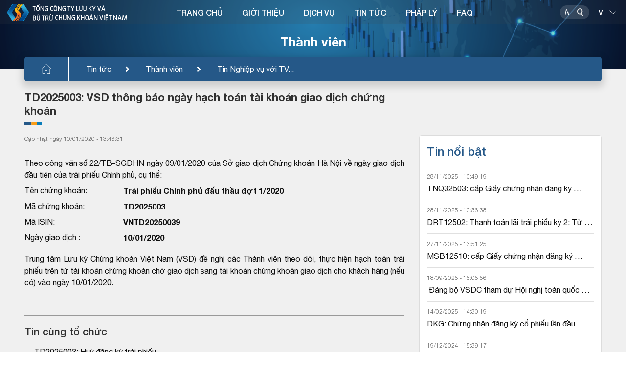

--- FILE ---
content_type: text/html; charset=utf-8
request_url: https://vsd.vn/vi/ad/62464
body_size: 14877
content:
<!DOCTYPE html>
    <html>
    <head>
        <meta charset="UTF-8">
        <meta name="viewport" content="width=device-width, user-scalable=no, initial-scale=1.0, maximum-scale=1.0, minimum-scale=1.0">
        <meta http-equiv="X-UA-Compatible" content="ie=edge">
        <meta name="__VPToken" content="CfDJ8HDzy7hitCNMijxbiH2U5MJles6lZFhJ-AVrcs0VT4fMITmgOt1bSRV4R6dxmyhtmS1HDYHa21rbNl2GbMCr8na3_dMSB0hqMiF84YJ3cXWT9pc_fypkJLZYXVfD1Innbj1xjFzwLYp_4pn7G_PDq5Y">
        <title>T&#x1ED5;ng c&#xF4;ng ty L&#x1B0;u k&#xFD; v&#xE0; B&#xF9; tr&#x1EEB; ch&#x1EE9;ng kho&#xE1;n Vi&#x1EC7;t Nam Tin t&#x1EE9;c</title>
        <script type="text/javascript" src="/assets/libs/js/jquery.min.js"></script>

        <link rel="shortcut icon" href="/assets/img/logo.ico" />
        <link rel="stylesheet" href="/assets/libs/css/bootstrap.min.css">
        <link href="/assets/libs/css/swiper-bundle.css" rel="stylesheet" />
        <link rel="stylesheet" href="/assets/libs/css/all.css">
        <link rel="stylesheet" href="/assets/libs/css/daterangepicker.css">
        <link rel="stylesheet" href="/assets/libs/css/jquery.datetimepicker.min.css">
        <link rel="stylesheet" href="/assets/libs/css/swiper.css">
        <link rel="stylesheet" href="/assets/libs/css/jquery.fancybox.min.css">
        <link rel="stylesheet" href="/assets/sass/main.css?v=YrbdVq0iHMVZ1TFT450t-0sfmao2isLe3PHqez2u6hM" />
        <link href="/assets/customer/cusStyle.css?v=D0yqmBDkXMlnrwBY5_ljgpprOMrmKYY628wCydwvFzE" rel="stylesheet" />

        <link href="/lib/multipleselect/multiple-select.css" rel="stylesheet" />
        <script src="/lib/multipleselect/jquery.multiple.select.js"></script>
        <script type="text/javascript" src="//s7.addthis.com/js/300/addthis_widget.js#pubid=ra-5fe0677aedb9a119"></script>

        <script src="/lib/sweetalert/sweetalert2-init.js"></script>
        <script src="/lib/sweetalert/sweetalert2.js"></script>
        <script src="/lib/sweetalert/es6-promise.auto.min.js"></script>
        <link href="/lib/sweetalert/sweetalert2.css" rel="stylesheet" />

        <link href="/lib/notify/animate.min.css" rel="stylesheet" />
        <link href="/lib/notify/notify.css" rel="stylesheet" />
        <script src="/lib/notify/bootstrap-notify.min.js"></script>
        <script src="/lib/notify/bootstrap-notify-init.js"></script>
        <style>
           /*  html {
                filter: grayscale(1);
            } */
        </style>
    </head>
    <body>
        <div id="wrapper" class="clearfix">
            
<header class="header">
    <div class="banner-category">
    <img src="/assets/img/banner-category3.png" alt="img" class="w-100"><h2>Thành viên</h2><div class="bread-crumb"><div><ul class="clearfix"><li><a href="/vi/"><img src="/assets/img/icon-home.svg" alt="img"></a></li><li><a href="/vi/tin-tuc">Tin tức</a></li><li><a href="/vi/alo/MEMBER">Thành viên</a></li><li><a href="/vi/alc/4" title="Tin Nghiệp vụ với TVLK">Tin Nghiệp vụ với TV...</a></li></ul></div></div>

</div>

    <div class="head-top">
        <div class="container-headtop flex-between">
            <h1 class="logo">
                    <a href="/">
                        <img class="logo-main" src="/assets/img/logo-vi-new.svg" alt="img">
                        <img class="logo-light" src="/assets/img/logo-vi-light-new.svg" alt="img">
                    </a>
            </h1>

            

<div class="navigation">
    <nav>
        <ul class="clearfix">
                <li>
                        <a href="/">TRANG CH&#x1EE6;</a>
                </li>
                <li>
                        <a href="/ads/qAvcirUlO9cfJnF4OqtNOg">GI&#x1EDA;I THI&#x1EC6;U</a>
                        <div class="block-menuchild">
                            <div class="title-child">
                                <div class="container-menu">
                                    <h2><span>GI&#x1EDA;I THI&#x1EC6;U</span></h2>
                                </div>
                            </div>
                            <div class="menuchild">
                                <div class="container-menu">
                                    <div class="row">
                                            <div class="col-lg-3 item-menuchild">
                                                <h3 class="title-column">
                                                        <a href="/gt-gioi-thieu-chung">Gi&#x1EDB;i thi&#x1EC7;u chung</a>
                                                </h3>
                                                    <ul>
                                                            <li><a href="/ads/95x8btFY_P-wwnDwMT03yw">Th&#x1B0; ng&#x1ECF;</a></li>
                                                            <li><a href="/ads/qAvcirUlO9cfJnF4OqtNOg">L&#x1ECB;ch s&#x1EED; ho&#x1EA1;t &#x111;&#x1ED9;ng</a></li>
                                                            <li><a href="/ads/-D58K6olopARbOdSeSy9sQ">C&#x1A1; c&#x1EA5;u t&#x1ED5; ch&#x1EE9;c</a></li>
                                                            <li><a href="/ads/aCrZF0N7oNadD7mO94AMOQ">ISO 9001:2015</a></li>
                                                            <li><a href="/ads/tAPN4Gez5anGD8ztNn7I_w">Li&#xEA;n h&#x1EC7;</a></li>
                                                    </ul>
                                            </div>
                                            <div class="col-lg-3 item-menuchild">
                                                <h3 class="title-column">
                                                        <a href="/gt-nghien-cuu-hop-tac">Nghi&#xEA;n c&#x1EE9;u - H&#x1EE3;p t&#xE1;c</a>
                                                </h3>
                                                    <ul>
                                                            <li><a href="/alcs/ljmKOtWvOUipbjiW3px4yg">Nghi&#xEA;n c&#x1EE9;u ph&#xE1;t tri&#x1EC3;n</a></li>
                                                            <li><a href="/alcs/Mtfl_ooLEjNkYXhNT6zg1g">H&#x1EE3;p t&#xE1;c qu&#x1ED1;c t&#x1EBF;</a></li>
                                                    </ul>
                                            </div>
                                            <div class="col-lg-3 item-menuchild">
                                                <h3 class="title-column">
                                                        <a href="/gt-hoat-dong-su-kien">Ho&#x1EA1;t &#x111;&#x1ED9;ng - s&#x1EF1; ki&#x1EC7;n</a>
                                                </h3>
                                                    <ul>
                                                            <li><a href="/bao-cao-thuong-nien">B&#xE1;o c&#xE1;o th&#x1B0;&#x1EDD;ng ni&#xEA;n</a></li>
                                                            <li><a href="/alcs1/l6Npiq7Ex64NLhlhN9Go8A">S&#x1EF1; ki&#x1EC7;n ho&#x1EA1;t &#x111;&#x1ED9;ng</a></li>
                                                    </ul>
                                            </div>
                                    </div>
                                </div>
                            </div>
                        </div>
                </li>
                <li>
                        <a href="/sdc">D&#x1ECA;CH V&#x1EE4;</a>
                        <div class="block-menuchild">
                            <div class="title-child">
                                <div class="container-menu">
                                    <h2><span>D&#x1ECA;CH V&#x1EE4;</span></h2>
                                </div>
                            </div>
                            <div class="menuchild">
                                <div class="container-menu">
                                    <div class="row">
                                            <div class="col-lg-3 item-menuchild">
                                                <h3 class="title-column">
                                                        <a href="/sd/5YN8KJbNJhbnPYBYIu6YXw">&#x110;&#x103;ng k&#xFD; ch&#x1EE9;ng kho&#xE1;n</a>
                                                </h3>
                                            </div>
                                            <div class="col-lg-3 item-menuchild">
                                                <h3 class="title-column">
                                                        <a href="/sd/rft7xrkuPfGyGNk-dm6arA">L&#x1B0;u k&#xFD; ch&#x1EE9;ng kho&#xE1;n</a>
                                                </h3>
                                            </div>
                                            <div class="col-lg-3 item-menuchild">
                                                <h3 class="title-column">
                                                        <a href="/sd/XAz40d2Q-9j569TvBgLQaQ">B&#xF9; tr&#x1EEB; v&#xE0; Thanh to&#xE1;n</a>
                                                </h3>
                                            </div>
                                            <div class="col-lg-3 item-menuchild">
                                                <h3 class="title-column">
                                                        <a href="/sd/tAPN4Gez5anGD8ztNn7I_w">Th&#x1EF1;c hi&#x1EC7;n quy&#x1EC1;n</a>
                                                </h3>
                                            </div>
                                            <div class="col-lg-3 item-menuchild">
                                                <h3 class="title-column">
                                                        <a href="/sd/88cws5mF5827X-jf9oFMSQ">B&#x1ECF; phi&#x1EBF;u &#x111;i&#x1EC7;n t&#x1EED;</a>
                                                </h3>
                                            </div>
                                            <div class="col-lg-3 item-menuchild">
                                                <h3 class="title-column">
                                                        <a href="/sd/RKzwu9SD1frZYxwlm1jIRA">C&#x1EA5;p m&#xE3; ch&#x1EE9;ng kho&#xE1;n</a>
                                                </h3>
                                            </div>
                                            <div class="col-lg-3 item-menuchild">
                                                <h3 class="title-column">
                                                        <a href="/sd/F_-aZmoKa4FDj259O7icDQ">D&#x1ECB;ch v&#x1EE5; qu&#x1EF9;</a>
                                                </h3>
                                            </div>
                                            <div class="col-lg-3 item-menuchild">
                                                <h3 class="title-column">
                                                        <a href="/sd/MSqRltWUSpjFAgAn7Vkqdg">C&#x1EA5;p m&#xE3; s&#x1ED1; giao d&#x1ECB;ch</a>
                                                </h3>
                                            </div>
                                            <div class="col-lg-3 item-menuchild">
                                                <h3 class="title-column">
                                                        <a href="/sd/PAlmuS5bbQC4uNivUFsvDg">Vay v&#xE0; cho vay ch&#x1EE9;ng kho&#xE1;n</a>
                                                </h3>
                                            </div>
                                    </div>
                                </div>
                            </div>
                        </div>
                </li>
                <li>
                        <a href="/tin-tuc">TIN T&#x1EE8;C</a>
                        <div class="block-menuchild">
                            <div class="title-child">
                                <div class="container-menu">
                                    <h2><span>TIN T&#x1EE8;C</span></h2>
                                </div>
                            </div>
                            <div class="menuchild">
                                <div class="container-menu">
                                    <div class="row">
                                            <div class="col-lg-3 item-menuchild">
                                                <h3 class="title-column">
                                                        <a href="/alo/-f-_bsBS4BBXga52z2eexg">Tin nghi&#x1EC7;p v&#x1EE5; v&#x1EDB;i TC&#x110;KCK</a>
                                                </h3>
                                            </div>
                                            <div class="col-lg-3 item-menuchild">
                                                <h3 class="title-column">
                                                        <a href="/alo/QOyONdQNUHa2sxfU8Hyu2w">Tin nghi&#x1EC7;p v&#x1EE5; v&#x1EDB;i Th&#xE0;nh vi&#xEA;n l&#x1B0;u k&#xFD;</a>
                                                </h3>
                                            </div>
                                            <div class="col-lg-3 item-menuchild">
                                                <h3 class="title-column">
                                                        <a href="/alo/Kah_TNiKvv5twEgFVA9sww">Tin nghi&#x1EC7;p v&#x1EE5; v&#x1EDB;i Th&#xE0;nh vi&#xEA;n b&#xF9; tr&#x1EEB;</a>
                                                </h3>
                                            </div>
                                            <div class="col-lg-3 item-menuchild">
                                                <h3 class="title-column">
                                                        <a href="/alo/yBFNipOdETLAK0JKQfICBQ">Tin nghi&#x1EC7;p v&#x1EE5; v&#x1EDB;i C&#xF4;ng ty QLQ</a>
                                                </h3>
                                            </div>
                                            <div class="col-lg-3 item-menuchild">
                                                <h3 class="title-column">
                                                        <a href="/alcs2/rmdR-AAe_4zpJnyTlg_HgA">Tin ho&#x1EA1;t &#x111;&#x1ED9;ng VSDC</a>
                                                </h3>
                                            </div>
                                    </div>
                                </div>
                            </div>
                        </div>
                </li>
                <li>
                        <a href="/lel">PH&#xC1;P L&#xDD;</a>
                        <div class="block-menuchild">
                            <div class="title-child">
                                <div class="container-menu">
                                    <h2><span>PH&#xC1;P L&#xDD;</span></h2>
                                </div>
                            </div>
                            <div class="menuchild">
                                <div class="container-menu">
                                    <div class="row">
                                            <div class="col-lg-3 item-menuchild">
                                                <h3 class="title-column">
                                                        <a href="/lel/1">Lu&#x1EAD;t</a>
                                                </h3>
                                            </div>
                                            <div class="col-lg-3 item-menuchild">
                                                <h3 class="title-column">
                                                        <a href="/lel/4">Ngh&#x1ECB; &#x111;&#x1ECB;nh</a>
                                                </h3>
                                            </div>
                                            <div class="col-lg-3 item-menuchild">
                                                <h3 class="title-column">
                                                        <a href="/lel/2">Th&#xF4;ng t&#x1B0;</a>
                                                </h3>
                                            </div>
                                            <div class="col-lg-3 item-menuchild">
                                                <h3 class="title-column">
                                                        <a href="/lel/3">Quy&#x1EBF;t &#x111;&#x1ECB;nh</a>
                                                </h3>
                                            </div>
                                            <div class="col-lg-3 item-menuchild">
                                                <h3 class="title-column">
                                                        <a href="/lel/6">Quy ch&#x1EBF;/h&#x1B0;&#x1EDB;ng d&#x1EAB;n c&#x1EE7;a VSDC</a>
                                                </h3>
                                            </div>
                                            <div class="col-lg-3 item-menuchild">
                                                <h3 class="title-column">
                                                        <a href="/lel/5">Lo&#x1EA1;i v&#x103;n b&#x1EA3;n kh&#xE1;c</a>
                                                </h3>
                                            </div>
                                    </div>
                                </div>
                            </div>
                        </div>
                </li>
                <li>
                        <a href="/fa">FAQ</a>
                </li>
        </ul>
    </nav>
</div>

            <div class="div-utility position-relative">
                <div class="block-search">
                    <div class="box-search">
                        <input type="text" placeholder="Nh&#x1EAD;p n&#x1ED9;i dung">
                        <button class="btn-search" data-toggle="modal" data-target="#popupSearchPortal">
                            <img class="img-dark" src="/assets/img/icon-search.svg" alt="img">
                            <img class="img-light" src="/assets/img/icon-search-light.svg" alt="img">
                            <img class="img-differ" src="/assets/img/icon-search-differ.svg" alt="img">
                        </button>
                    </div>
                    <div class="line-space"></div>
                    <select name="" id="cboLanguage" class="select-language" onchange="ChangeLanguageSys();">
                            <option value="EN">EN</option>
                            <option selected value="VI">VI</option>
                    </select>
                </div>
            </div>
            <button class="show-menu">
                <span></span>
                <span></span>
                <span></span>
            </button>
        </div>
    </div>
</header>

<style>
    #gSearchAdvLev1 option:disabled {
        display: none !important;
    }

    .s-bold, .block-category b.s-bold {
        font-weight: 600;
        color: #124281;
    }

    #gSearchAdvSuggestResults a:hover, #gSearchAdvSuggestResults a.active {
        background-color: #B1CBF7;
    }
</style>
<div class="modal modal-vsd" id="popupSearchPortal">
    <div class="modal-dialog">
        <div class="modal-content">
            <div class="mdl-head">
                <h3>T&#xEC;m ki&#x1EBF;m n&#xE2;ng cao</h3>
                <button class="btn-close" data-dismiss="modal"><img src="/assets/img/icon-close.svg" alt="img"></button>
            </div>
            <div class="mdl-body">
                <div class="flex-sl-group">
                    <div class="box-sl-group">
                        <input class="ip-pp" type="radio" id="test4" name="gSearchAdvType" value="4" />
                        <label for="test4">Tin t&#x1EE9;c</label>
                    </div>
                    <div class="box-sl-group">
                        <input class="ip-pp" type="radio" id="test5" name="gSearchAdvType" value="5" checked />
                        <label for="test5">M&#xE3; CK</label>
                    </div>
                    <div class="box-sl-group">
                        <input class="ip-pp" type="radio" id="test1" name="gSearchAdvType" value="1" />
                        <label for="test1">TC&#x110;KCK</label>
                    </div>
                    <div class="box-sl-group">
                        <input class="ip-pp" type="radio" id="test2" name="gSearchAdvType" value="2" />
                        <label for="test2">TVLK</label>
                    </div>
                    <div class="box-sl-group">
                        <input class="ip-pp" type="radio" id="test3" name="gSearchAdvType" value="3" />
                        <label for="test3">TVBT</label>
                    </div>
                </div>
                <div class="row">
                    <div class="col-12">
                        <div class="form-search">
                            <input type="text" id="gSearchAdvText" placeholder="Nh&#x1EAD;p th&#xF4;ng tin t&#xEC;m ki&#x1EBF;m" autocomplete="off" />
                            <button class="btn-search-pp" id="gSearchAdvSearch"><img src="/assets/img/icon-search.svg" alt="img"></button>
                            <div class="g-search-suggest-result" id="gSearchAdvSuggestResults"></div>
                        </div>
                    </div>
                </div>
                <div class="row" id="gSearchAdvBoxCond">
                    <div class="col-12">
                        <div class="filed-pp">
                            <label for="">Lo&#x1EA1;i &#x111;&#x1ED1;i t&#x1B0;&#x1EE3;ng</label>
                            <select name="" id="gSearchAdvLev0">
                                <option value="0">-T&#x1EA5;t c&#x1EA3;-</option>
                                        <option value="110">T&#x1ED5; ch&#x1EE9;c ph&#xE1;t h&#xE0;nh</option>
                                        <option value="120">Th&#xE0;nh vi&#xEA;n</option>
                                        <option value="130">VSD</option>
                                        <option value="140">Kh&#xE1;c</option>
                            </select>
                        </div>
                    </div>
                    <div class="col-12">
                        <div class="filed-pp">
                            <label for="">Lo&#x1EA1;i nghi&#x1EC7;p v&#x1EE5;</label>
                            <select name="" id="gSearchAdvLev1">
                                <option value="0">-T&#x1EA5;t c&#x1EA3;-</option>
                                        <option value="12011" data-prid="120">Th&#xE0;nh vi&#xEA;n l&#x1B0;u k&#xFD;</option>
                                        <option value="11011" data-prid="110">Li&#xEA;n quan &#x111;&#x1EBF;n GCN</option>
                                        <option value="14011" data-prid="140">Tin kh&#xE1;c v&#x1EC1; th&#x1ECB; tr&#x1B0;&#x1EDD;ng c&#x1A1; s&#x1EDF;</option>
                                        <option value="13011" data-prid="130">Tin ho&#x1EA1;t &#x111;&#x1ED9;ng c&#x1EE7;a VSD</option>
                                        <option value="13031" data-prid="130">Tin gi&#x1EDB;i thi&#x1EC7;u v&#x1EC1; VSD</option>
                                        <option value="14021" data-prid="140">Tin kh&#xE1;c v&#x1EC1; th&#x1ECB; tr&#x1B0;&#x1EDD;ng ph&#xE1;i sinh</option>
                                        <option value="11021" data-prid="110">Th&#x1EF1;c hi&#x1EC7;n quy&#x1EC1;n</option>
                                        <option value="13021" data-prid="130">CBTT VSD</option>
                                        <option value="12021" data-prid="120">Th&#xE0;nh vi&#xEA;n b&#xF9; tr&#x1EEB; ph&#xE1;i sinh</option>
                                        <option value="12031" data-prid="120">Th&#xE0;nh vi&#xEA;n b&#xF9; tr&#x1EEB; c&#x1A1; s&#x1EDF;</option>
                                        <option value="11031" data-prid="110">Tin kh&#xE1;c v&#x1EC1; TCPH</option>
                                        <option value="14031" data-prid="140">Tin Kh&#xE1;c</option>
                            </select>
                        </div>
                    </div>
                    <div class="row pd-15">
                        <div class="col-6">
                            <div class="filed-pp">
                                <label for="">T&#x1EEB; ng&#xE0;y</label>
                                <input type="text" id="gSearchAdvFromDate" maxlength="10" class="has-cacular" placeholder="dd/mm/yyyy" />
                            </div>
                        </div>
                        <div class="col-6">
                            <div class="filed-pp">
                                <label for="">&#x110;&#x1EBF;n ng&#xE0;y</label>
                                <input type="text" id="gSearchAdvToDate" maxlength="10" class="has-cacular" placeholder="dd/mm/yyyy" />
                            </div>
                        </div>
                    </div>
                </div>
            </div>
        </div>
    </div>
</div>

<script>
    function ChangeLanguageSys() {
        var _getlang = $('#cboLanguage').val();
        if (_getlang != null && _getlang != undefined) {
            //window.location.assign('/' + _getlang.toLowerCase() + "/")
            window.location.href = "/home/language?language=" + _getlang + "&returnUrl=" + encodeURIComponent(window.location.pathname + window.location.search);
        }
    }
</script>
            <main class="main-category">
                <div class="block-category">
                    <style>
    svg {
        overflow: hidden;
        vertical-align: initial !important
    }

    .item-info.item-info-main {
        font-weight: bold;
    }
</style>
<div class="container-small">
    <h3 class="title-category">TD2025003: VSD th&#xF4;ng b&#xE1;o ng&#xE0;y h&#x1EA1;ch to&#xE1;n t&#xE0;i kho&#x1EA3;n giao d&#x1ECB;ch ch&#x1EE9;ng kho&#xE1;n</h3>
    <div class="row">
        <div class="col-lg-8">
                <div class="time-newstcph">
C&#x1EAD;p nh&#x1EAD;t ng&#xE0;y 10/01/2020 - 13:46:31                </div>
                <div class="content-category">
                     <div class="row">
    <div class="col-md-12">
         <p><div style="text-align: justify;">Theo c&ocirc;ng văn số&nbsp;22/TB-SGDHN ng&agrave;y 09/01/2020 của Sở giao dịch Chứng kho&aacute;n H&agrave; Nội về ng&agrave;y giao dịch đầu ti&ecirc;n của tr&aacute;i phiếu Ch&iacute;nh phủ, cụ thể:&nbsp;&nbsp;&nbsp;&nbsp;&nbsp;&nbsp;&nbsp;</div></p>
        <div class="row">
            <div class="col-md-3 item-info">Tên chứng khoán:</div>
            <div class="col-md-9 item-info item-info-main">Trái phiếu Chính phủ đấu thầu đợt 1/2020</div>
        </div>
        <div class="row">
            <div class="col-md-3 item-info">Mã chứng khoán:</div>
            <div class="col-md-9 item-info item-info-main">TD2025003</div>
        </div>
        <div class="row">
            <div class="col-md-3 item-info">Mã ISIN:</div>
            <div class="col-md-9 item-info item-info-main">VNTD20250039</div>
        </div>
        <div class="row">
            <div class="col-md-3 item-info">Ngày giao dịch :</div>
            <div class="col-md-9 item-info item-info-main">10/01/2020</div>
        </div>
        <p> <div style="text-align: justify;">Trung t&acirc;m Lưu k&yacute; Chứng kho&aacute;n Việt Nam (VSD) đề nghị c&aacute;c Th&agrave;nh vi&ecirc;n theo d&otilde;i, thực hiện hạch to&aacute;n tr&aacute;i phiếu tr&ecirc;n từ t&agrave;i khoản chứng kho&aacute;n chờ giao dịch sang t&agrave;i khoản chứng kho&aacute;n giao dịch cho kh&aacute;ch h&agrave;ng (nếu c&oacute;) v&agrave;o ng&agrave;y 10/01/2020.</div>
</p>
    </div>
</div>
                </div>

            <div class="link-cate p-bottom">
                <div class="social-media">
                    <div class="addthis_inline_share_toolbox" data-url="https://vsd.vn//vi/ad/62464" data-title="TD2025003: VSD th&#xF4;ng b&#xE1;o ng&#xE0;y h&#x1EA1;ch to&#xE1;n t&#xE0;i kho&#x1EA3;n giao d&#x1ECB;ch ch&#x1EE9;ng kho&#xE1;n" data-description="" data-media=""></div>
                </div>
            </div>

                <div class="sub-cate">Tin c&#xF9;ng t&#x1ED5; ch&#x1EE9;c</div>
                <ul class="list-news">
                        <li>
                            <h3><a href="/vi/ad/177742">TD2025003: Hu&#x1EF7; &#x111;&#x103;ng k&#xFD; tr&#xE1;i phi&#x1EBF;u</a></h3>
                            <div class="time-news">C&#x1EAD;p nh&#x1EAD;t ng&#xE0;y 18/12/2024 - 15:02:53</div>
                        </li>
                        <li>
                            <h3><a href="/vi/ad/177543">TD2025003: Thanh to&#xE1;n ti&#x1EC1;n g&#x1ED1;c v&#xE0; l&#xE3;i tr&#xE1;i phi&#x1EBF;u n&#x103;m 2024</a></h3>
                            <div class="time-news">C&#x1EAD;p nh&#x1EAD;t ng&#xE0;y 12/12/2024 - 11:18:26</div>
                        </li>
                        <li>
                            <h3><a href="/vi/ad/165786">TD2025003: Thanh to&#xE1;n ti&#x1EC1;n l&#xE3;i tr&#xE1;i phi&#x1EBF;u n&#x103;m 2024</a></h3>
                            <div class="time-news">C&#x1EAD;p nh&#x1EAD;t ng&#xE0;y 18/12/2023 - 17:11:39</div>
                        </li>
                        <li>
                            <h3><a href="/vi/ad/154935">TD2025003: Thanh to&#xE1;n ti&#x1EC1;n l&#xE3;i tr&#xE1;i phi&#x1EBF;u n&#x103;m 2022</a></h3>
                            <div class="time-news">C&#x1EAD;p nh&#x1EAD;t ng&#xE0;y 05/12/2022 - 15:23:03</div>
                        </li>
                        <li>
                            <h3><a href="/vi/ad/146498">TD2025003: Thanh to&#xE1;n ti&#x1EC1;n l&#xE3;i tr&#xE1;i phi&#x1EBF;u n&#x103;m 2022</a></h3>
                            <div class="time-news">C&#x1EAD;p nh&#x1EAD;t ng&#xE0;y 10/12/2021 - 12:30:44</div>
                        </li>
                        <li>
                            <h3><a href="/vi/ad/76879">TD2025003: Thanh to&#xE1;n ti&#x1EC1;n l&#xE3;i tr&#xE1;i phi&#x1EBF;u n&#x103;m 2021</a></h3>
                            <div class="time-news">C&#x1EAD;p nh&#x1EAD;t ng&#xE0;y 11/12/2020 - 16:07:42</div>
                        </li>
                        <li>
                            <h3><a href="/vi/ad/67675">TD2025003: C&#x1EA5;p gi&#x1EA5;y ch&#x1EE9;ng nh&#x1EAD;n &#x111;&#x103;ng k&#xFD; ch&#x1EE9;ng kho&#xE1;n thay &#x111;&#x1ED5;i l&#x1EA7;n 1</a></h3>
                            <div class="time-news">C&#x1EAD;p nh&#x1EAD;t ng&#xE0;y 08/05/2020 - 14:36:05</div>
                        </li>
                        <li>
                            <h3><a href="/vi/ad/67738">TD2025003: VSD th&#xF4;ng b&#xE1;o ng&#xE0;y h&#x1EA1;ch to&#xE1;n t&#xE0;i kho&#x1EA3;n giao d&#x1ECB;ch ch&#x1EE9;ng kho&#xE1;n</a></h3>
                            <div class="time-news">C&#x1EAD;p nh&#x1EAD;t ng&#xE0;y 08/05/2020 - 14:28:27</div>
                        </li>
                        <li>
                            <h3><a href="/vi/ad/62448">TD2025003: C&#x1EA5;p gi&#x1EA5;y ch&#x1EE9;ng nh&#x1EAD;n &#x111;&#x103;ng k&#xFD; ch&#x1EE9;ng kho&#xE1;n</a></h3>
                            <div class="time-news">C&#x1EAD;p nh&#x1EAD;t ng&#xE0;y 09/01/2020 - 16:52:59</div>
                        </li>
                </ul>
                <div class="sub-cate">Tin kh&#xE1;c</div>
                <ul class="list-news">
                            <li>
                                <h3><a href="/vi/ad/189803">IPA12501: Th&#xF4;ng b&#xE1;o ng&#xE0;y h&#x1EA1;ch to&#xE1;n c&#x1EE7;a tr&#xE1;i phi&#x1EBF;u doanh nghi&#x1EC7;p</a></h3>
                                <div class="time-news">C&#x1EAD;p nh&#x1EAD;t ng&#xE0;y 05/12/2025 - 14:51:15</div>
                            </li>
                            <li>
                                <h3><a href="/vi/ad/189802">MSB12510: Th&#xF4;ng b&#xE1;o ng&#xE0;y h&#x1EA1;ch to&#xE1;n c&#x1EE7;a tr&#xE1;i phi&#x1EBF;u doanh nghi&#x1EC7;p</a></h3>
                                <div class="time-news">C&#x1EAD;p nh&#x1EAD;t ng&#xE0;y 05/12/2025 - 14:50:54</div>
                            </li>
                            <li>
                                <h3><a href="/vi/ad/189776">LPB12511: Th&#xF4;ng b&#xE1;o ng&#xE0;y h&#x1EA1;ch to&#xE1;n c&#x1EE7;a tr&#xE1;i phi&#x1EBF;u doanh nghi&#x1EC7;p</a></h3>
                                <div class="time-news">C&#x1EAD;p nh&#x1EAD;t ng&#xE0;y 05/12/2025 - 11:03:03</div>
                            </li>
                            <li>
                                <h3><a href="/vi/ad/189775">LPB12512: Th&#xF4;ng b&#xE1;o ng&#xE0;y h&#x1EA1;ch to&#xE1;n c&#x1EE7;a tr&#xE1;i phi&#x1EBF;u doanh nghi&#x1EC7;p</a></h3>
                                <div class="time-news">C&#x1EAD;p nh&#x1EAD;t ng&#xE0;y 05/12/2025 - 11:02:26</div>
                            </li>
                            <li>
                                <h3><a href="/vi/ad/189774">LPB12513: Th&#xF4;ng b&#xE1;o ng&#xE0;y h&#x1EA1;ch to&#xE1;n c&#x1EE7;a tr&#xE1;i phi&#x1EBF;u doanh nghi&#x1EC7;p</a></h3>
                                <div class="time-news">C&#x1EAD;p nh&#x1EAD;t ng&#xE0;y 05/12/2025 - 11:01:13</div>
                            </li>
                            <li>
                                <h3><a href="/vi/ad/189730">TPB12540: Th&#xF4;ng b&#xE1;o ng&#xE0;y h&#x1EA1;ch to&#xE1;n c&#x1EE7;a tr&#xE1;i phi&#x1EBF;u doanh nghi&#x1EC7;p</a></h3>
                                <div class="time-news">C&#x1EAD;p nh&#x1EAD;t ng&#xE0;y 03/12/2025 - 10:57:07</div>
                            </li>
                            <li>
                                <h3><a href="/vi/ad/189731">TCB12522: Th&#xF4;ng b&#xE1;o ng&#xE0;y h&#x1EA1;ch to&#xE1;n c&#x1EE7;a tr&#xE1;i phi&#x1EBF;u doanh nghi&#x1EC7;p</a></h3>
                                <div class="time-news">C&#x1EAD;p nh&#x1EAD;t ng&#xE0;y 03/12/2025 - 10:56:45</div>
                            </li>
                            <li>
                                <h3><a href="/vi/ad/189732">MSB12509: Th&#xF4;ng b&#xE1;o ng&#xE0;y h&#x1EA1;ch to&#xE1;n c&#x1EE7;a tr&#xE1;i phi&#x1EBF;u doanh nghi&#x1EC7;p</a></h3>
                                <div class="time-news">C&#x1EAD;p nh&#x1EAD;t ng&#xE0;y 03/12/2025 - 10:48:03</div>
                            </li>
                            <li>
                                <h3><a href="/vi/ad/189733">MSG32506: Th&#xF4;ng b&#xE1;o ng&#xE0;y h&#x1EA1;ch to&#xE1;n c&#x1EE7;a tr&#xE1;i phi&#x1EBF;u doanh nghi&#x1EC7;p</a></h3>
                                <div class="time-news">C&#x1EAD;p nh&#x1EAD;t ng&#xE0;y 03/12/2025 - 10:47:39</div>
                            </li>
                            <li>
                                <h3><a href="/vi/ad/189734">BID12551: Th&#xF4;ng b&#xE1;o ng&#xE0;y h&#x1EA1;ch to&#xE1;n c&#x1EE7;a tr&#xE1;i phi&#x1EBF;u doanh nghi&#x1EC7;p</a></h3>
                                <div class="time-news">C&#x1EAD;p nh&#x1EAD;t ng&#xE0;y 03/12/2025 - 10:47:17</div>
                            </li>
                </ul>
        </div>
        <div class="col-lg-4">
<div class="box-news">
    <div class="title-news">Tin n&#x1ED5;i b&#x1EAD;t</div>
    <ul class="list-childnews">
                <li>
                    <div class="time-childnews">28/11/2025 - 10:49:19</div>
                    <h3><a title="TNQ32503: c&#x1EA5;p Gi&#x1EA5;y ch&#x1EE9;ng nh&#x1EAD;n &#x111;&#x103;ng k&#xFD; ch&#x1EE9;ng kho&#xE1;n" href="/vi/ad/189607">TNQ32503: c&#x1EA5;p Gi&#x1EA5;y ch&#x1EE9;ng nh&#x1EAD;n &#x111;&#x103;ng k&#xFD; ch&#x1EE9;ng kho&#xE1;n</a></h3>
                </li>
                <li>
                    <div class="time-childnews">28/11/2025 - 10:36:38</div>
                    <h3><a title="DRT12502: Thanh to&#xE1;n l&#xE3;i tr&#xE1;i phi&#x1EBF;u k&#x1EF3; 2: T&#x1EEB; v&#xE0; bao g&#x1ED3;m ng&#xE0;y 24/9/2025 &#x111;&#x1EBF;n v&#xE0; kh&#xF4;ng bao g&#x1ED3;m ng&#xE0;y 24/12/2025" href="/vi/ad/189606">DRT12502: Thanh to&#xE1;n l&#xE3;i tr&#xE1;i phi&#x1EBF;u k&#x1EF3; 2: T&#x1EEB; v&#xE0; bao g&#x1ED3;m ng&#xE0;y 24/9/2025 &#x111;&#x1EBF;n v&#xE0; kh&#xF4;ng bao g&#x1ED3;m ng&#xE0;y 24/12/2025</a></h3>
                </li>
                <li>
                    <div class="time-childnews">27/11/2025 - 13:51:25</div>
                    <h3><a title="MSB12510: c&#x1EA5;p Gi&#x1EA5;y ch&#x1EE9;ng nh&#x1EAD;n &#x111;&#x103;ng k&#xFD; ch&#x1EE9;ng kho&#xE1;n" href="/vi/ad/189553">MSB12510: c&#x1EA5;p Gi&#x1EA5;y ch&#x1EE9;ng nh&#x1EAD;n &#x111;&#x103;ng k&#xFD; ch&#x1EE9;ng kho&#xE1;n</a></h3>
                </li>
                <li>
                    <div class="time-childnews">18/09/2025 - 15:05:56</div>
                    <h3><a title="&#x110;&#x1EA3;ng b&#x1ED9; VSDC tham d&#x1EF1; H&#x1ED9;i ngh&#x1ECB; to&#xE0;n qu&#x1ED1;c qu&#xE1;n tri&#x1EC7;t v&#xE0; tri&#x1EC3;n khai th&#x1EF1;c hi&#x1EC7;n c&#xE1;c Ngh&#x1ECB; quy&#x1EBF;t c&#x1EE7;a B&#x1ED9; Ch&#xED;nh tr&#x1ECB; v&#x1EC1; h&#x1ED9;i nh&#x1EAD;p qu&#x1ED1;c t&#x1EBF; trong t&#xEC;nh h&#xEC;nh m&#x1EDB;i, &#x111;&#x1EA3;m b&#x1EA3;o an ninh n&#x103;ng l&#x1B0;&#x1EE3;ng qu&#x1ED1;c gia, &#x111;&#x1ED9;t ph&#xE1; ph&#xE1;t tri&#x1EC3;n gi&#xE1;o d&#x1EE5;c, &#x111;&#xE0;o t&#x1EA1;o v&#xE0; t&#x103;ng c&#x1B0;&#x1EDD;ng b&#x1EA3;o v&#x1EC7;, ch&#x103;m s&#xF3;c s&#x1EE9;c kh&#x1ECF;e nh&#xE2;n d&#xE2;n" href="/vi/ad/187270"> &#x110;&#x1EA3;ng b&#x1ED9; VSDC tham d&#x1EF1; H&#x1ED9;i ngh&#x1ECB; to&#xE0;n qu&#x1ED1;c qu&#xE1;n tri&#x1EC7;t v&#xE0; tri&#x1EC3;n khai th&#x1EF1;c hi&#x1EC7;n c&#xE1;c Ngh&#x1ECB; quy&#x1EBF;t c&#x1EE7;a B&#x1ED9; Ch&#xED;nh tr&#x1ECB; v&#x1EC1; h&#x1ED9;i nh&#x1EAD;p qu&#x1ED1;c t&#x1EBF;...</a></h3>
                </li>
                <li>
                    <div class="time-childnews">14/02/2025 - 14:30:19</div>
                    <h3><a title="DKG: Ch&#x1EE9;ng nh&#x1EAD;n &#x111;&#x103;ng k&#xFD; c&#x1ED5; phi&#x1EBF;u l&#x1EA7;n &#x111;&#x1EA7;u" href="/vi/ad/179307">DKG: Ch&#x1EE9;ng nh&#x1EAD;n &#x111;&#x103;ng k&#xFD; c&#x1ED5; phi&#x1EBF;u l&#x1EA7;n &#x111;&#x1EA7;u</a></h3>
                </li>
                <li>
                    <div class="time-childnews">19/12/2024 - 15:39:17</div>
                    <h3><a title="T&#x1ED5;ng C&#xF4;ng ty L&#x1B0;u k&#xFD; v&#xE0; B&#xF9; tr&#x1EEB; ch&#x1EE9;ng kho&#xE1;n Vi&#x1EC7;t Nam t&#x1ED5; ch&#x1EE9;c H&#x1ED9;i ngh&#x1ECB; t&#x1ED5;ng k&#x1EBF;t c&#xF4;ng t&#xE1;c n&#x103;m 2024 v&#xE0; tri&#x1EC3;n khai ch&#x1B0;&#x1A1;ng tr&#xEC;nh c&#xF4;ng t&#xE1;c n&#x103;m 2025" href="/vi/ad/177787"> T&#x1ED5;ng C&#xF4;ng ty L&#x1B0;u k&#xFD; v&#xE0; B&#xF9; tr&#x1EEB; ch&#x1EE9;ng kho&#xE1;n Vi&#x1EC7;t Nam t&#x1ED5; ch&#x1EE9;c H&#x1ED9;i ngh&#x1ECB; t&#x1ED5;ng k&#x1EBF;t c&#xF4;ng t&#xE1;c n&#x103;m 2024 v&#xE0; tri&#x1EC3;n khai ch&#x1B0;&#x1A1;ng tr&#xEC;nh c&#xF4;ng...</a></h3>
                </li>
                <li>
                    <div class="time-childnews">06/12/2024 - 16:38:35</div>
                    <h3><a title="&#x110;&#x1EA3;ng &#x1EE7;y T&#x1ED5;ng c&#xF4;ng ty L&#x1B0;u k&#xFD; v&#xE0; B&#xF9; tr&#x1EEB; ch&#x1EE9;ng kho&#xE1;n Vi&#x1EC7;t Nam t&#x1ED5; ch&#x1EE9;c ch&#x1B0;&#x1A1;ng tr&#xEC;nh v&#x1EC1; ngu&#x1ED3;n n&#x103;m 2024 t&#x1EA1;i t&#x1EC9;nh Thanh H&#xF3;a." href="/vi/ad/177344">&#x110;&#x1EA3;ng &#x1EE7;y T&#x1ED5;ng c&#xF4;ng ty L&#x1B0;u k&#xFD; v&#xE0; B&#xF9; tr&#x1EEB; ch&#x1EE9;ng kho&#xE1;n Vi&#x1EC7;t Nam t&#x1ED5; ch&#x1EE9;c ch&#x1B0;&#x1A1;ng tr&#xEC;nh v&#x1EC1; ngu&#x1ED3;n n&#x103;m 2024 t&#x1EA1;i t&#x1EC9;nh Thanh H&#xF3;a.</a></h3>
                </li>
                <li>
                    <div class="time-childnews">11/10/2024 - 10:48:05</div>
                    <h3><a title="T&#x1ED5;ng c&#x1EE5;c Thu&#x1EBF; ch&#xFA;c m&#x1EEB;ng VSDC nh&#xE2;n Ng&#xE0;y Doanh nh&#xE2;n Vi&#x1EC7;t Nam" href="/vi/ad/175765">T&#x1ED5;ng c&#x1EE5;c Thu&#x1EBF; ch&#xFA;c m&#x1EEB;ng VSDC nh&#xE2;n Ng&#xE0;y Doanh nh&#xE2;n Vi&#x1EC7;t Nam</a></h3>
                </li>
                <li>
                    <div class="time-childnews">20/09/2024 - 14:28:24</div>
                    <h3><a title="Ph&#xE1;t &#x111;&#x1ED9;ng quy&#xEA;n g&#xF3;p &#x1EE7;ng h&#x1ED9; &#x111;&#x1ED3;ng b&#xE0;o b&#x1ECB; thi&#x1EC7;t h&#x1EA1;i do c&#x1A1;n b&#xE3;o s&#x1ED1; 3" href="/vi/ad/175012">Ph&#xE1;t &#x111;&#x1ED9;ng quy&#xEA;n g&#xF3;p &#x1EE7;ng h&#x1ED9; &#x111;&#x1ED3;ng b&#xE0;o b&#x1ECB; thi&#x1EC7;t h&#x1EA1;i do c&#x1A1;n b&#xE3;o s&#x1ED1; 3</a></h3>
                </li>
                <li>
                    <div class="time-childnews">16/09/2024 - 16:34:52</div>
                    <h3><a title="VSDC tham d&#x1EF1; H&#x1ED9;i ngh&#x1ECB; to&#xE0;n th&#x1EC3; th&#x1B0;&#x1EDD;ng ni&#xEA;n l&#x1EA7;n th&#x1EE9; 26 c&#x1EE7;a Hi&#x1EC7;p h&#x1ED9;i c&#xE1;c T&#x1ED5; ch&#x1EE9;c L&#x1B0;u k&#xFD;, B&#xF9; tr&#x1EEB; ch&#x1EE9;ng kho&#xE1;n khu v&#x1EF1;c Ch&#xE2;u &#xC1; - Th&#xE1;i B&#xEC;nh D&#x1B0;&#x1A1;ng" href="/vi/ad/174861"> VSDC tham d&#x1EF1; H&#x1ED9;i ngh&#x1ECB; to&#xE0;n th&#x1EC3; th&#x1B0;&#x1EDD;ng ni&#xEA;n l&#x1EA7;n th&#x1EE9; 26 c&#x1EE7;a Hi&#x1EC7;p h&#x1ED9;i c&#xE1;c T&#x1ED5; ch&#x1EE9;c L&#x1B0;u k&#xFD;, B&#xF9; tr&#x1EEB; ch&#x1EE9;ng kho&#xE1;n khu v&#x1EF1;c Ch&#xE2;u &#xC1; -...</a></h3>
                </li>
    </ul>
</div>            <div class="bond-information">
    <div class="box-news">
        <div class="title-news">Th&#x1ED1;ng k&#xEA;</div>
        <ul class="list-statistical">
            <li>
                <div class="txt-left"><a href="/tra-cuu-thong-ke/TK_MASO_GDCKNDTNN?tab=1">M&#xE3; s&#x1ED1; GDCK N&#x110;TNN</a></div>
                <div class="txt-right">
                        <span>
                            45.175|6.319
                        </span>
                </div>
            </li>
            <li>
                <div class="txt-left"><a href="/tra-cuu-thong-ke/TK_MACK_BAOLUU?tab=2">C&#x1EA5;p m&#xE3; CK d&#x1EF1; ki&#x1EBF;n</a></div>
                <div class="txt-right">
                        <span>
                            0
                        </span>
                </div>
            </li>
            <li>
                <div class="txt-left"><a href="/tra-cuu-thong-ke/TK_MACK_HUYDK?tab=5">M&#xE3; CK h&#x1EE7;y &#x111;&#x103;ng k&#xFD;</a></div>
                <div class="txt-right">
                        <span>
                            3.726
                        </span>
                </div>
            </li>
            <li>
                <div class="txt-left"><a href="/tra-cuu-thong-ke/TK_MACK_CHUYENSAN?tab=4">M&#xE3; CK chuy&#x1EC3;n s&#xE0;n</a></div>
                <div class="txt-right">
                        <span>
                            836
                        </span>
                </div>
            </li>
            <li>
                <div class="txt-left"><a href="/tra-cuu-thong-ke/TK_MEMBER_THUHOI_GCN?tab=6">Th&#xE0;nh vi&#xEA;n &#x111;&#xE3; thu h&#x1ED3;i GCN</a></div>
                <div class="txt-right">
                        <span>
                            37
                        </span>
                </div>
            </li>
            <li>
                <div class="txt-left"><a href="/tra-cuu-thong-ke/TK_SL_TKGD_NDT?tab=7">S&#x1ED1; l&#x1B0;&#x1EE3;ng TKGD c&#x1EE7;a N&#x110;T</a></div>
                <div class="txt-right">
                        <span>
                            11.592.251
                        </span>
                </div>
            </li>
        </ul>
    </div>
</div>
            <div class="bond-information">
    <a href="/lich-giao-dich?tab=LICH_NGHI_GIAODICH&date=07/12/2025" class="txt-bond"><img src="/assets/img/icon-lntt.svg" alt="img">L&#x1ECB;ch ngh&#x1EC9; thanh to&#xE1;n GD CK</a>
</div>
            
<div class="box-permission box-news box-news-pd">
    <ul class="nav nav-tabs tabs-article" role="tablist">
        <li class="nav-item">
            <a class="nav-link active" data-toggle="tab" onclick="TabClick_THQ();">Th&#x1EF1;c hi&#x1EC7;n quy&#x1EC1;n</a>
        </li>
        <li class="nav-item">
            <a class="nav-link" data-toggle="tab" onclick="TabClick_TKGD();">H&#x1EA1;ch to&#xE1;n TKGD</a>
        </li>
    </ul>

    <!-- Tab panes -->
    <div class="tab-content tab-content-article">
        <div class="tab-pane active">
            <div id="divCalendar_FillData">
                <table width="100%">
    <!--table 1-->
    <tr>
        <!--tr  1-->
        <td>
            <!--td  1-->
            <table id="reservationCalendar" align="center" width="100%">
                <!--table 2-->
                <thead>
                    <tr>
                        <td class="text-center">
                            <a href="javascript:;" onclick="func_ChangeMonth('THQ','11','2025');"> <i class="fa fa-angle-left" style="font-size: 22px;color: #255888;"></i> </a>
                        </td>
                        <td colspan="5" style="padding: 16px 0">
                            <table align="center" class="mb-0">
                                <tr>
                                    <td colspan="3" style="color: #255888;font-size: 16px!important" class="text-center">
                                            <span style="font-weight: 500;color: #255888!important;font-size: 16px!important">Th&#xE1;ng 12</span>
                                        2025
                                    </td>
                                </tr>
                            </table>
                        </td>
                        <td class="text-center">
                            <a href="javascript:;" onclick="func_ChangeMonth('THQ','1','2026');"> <i class="fa fa-angle-right" style="font-size: 22px;color: #255888;"></i> </a>
                        </td>
                    </tr>
                </thead>
                <tr>
                    <td class="text-center" style="padding: 7px 0;color: #FA9D17;font-weight: 700">
                        T2
                    </td>
                    <td class="text-center" style="padding: 7px 0;color: #FA9D17;font-weight: 700">
                        T3
                    </td>
                    <td class="text-center" style="padding: 7px 0;color: #FA9D17;font-weight: 700">
                        T4
                    </td>
                    <td class="text-center" style="padding: 7px 0;color: #FA9D17;font-weight: 700">
                        T5
                    </td>
                    <td class="text-center" style="padding: 7px 0;color: #FA9D17;font-weight: 700">
                        T6
                    </td>
                    <td class="text-center" style="padding: 7px 0;color: #FA9D17;font-weight: 700">
                        T7
                    </td>
                    <td class="text-center" style="padding: 7px 0;color: #FA9D17;font-weight: 700">
                        CN
                    </td>
                </tr>
                <tr>

                        <td class="text-center datemonth-current-normal exits-event-today"><a class="hv-calendar" href="/lich-giao-dich?tab=LICH_THQ&date=01/12/2025">1</a></td>
                        <td class="text-center datemonth-current-normal exits-event-today"><a class="hv-calendar" href="/lich-giao-dich?tab=LICH_THQ&date=02/12/2025">2</a></td>
                        <td class="text-center datemonth-current-normal exits-event-today"><a class="hv-calendar" href="/lich-giao-dich?tab=LICH_THQ&date=03/12/2025">3</a></td>
                        <td class="text-center datemonth-current-normal exits-event-today"><a class="hv-calendar" href="/lich-giao-dich?tab=LICH_THQ&date=04/12/2025">4</a></td>
                        <td class="text-center datemonth-current-normal exits-event-today"><a class="hv-calendar" href="/lich-giao-dich?tab=LICH_THQ&date=05/12/2025">5</a></td>
                        <td class="text-center datemonth-current-holiday "><a style="color: #999999;" class="hv-calendar" href="/lich-giao-dich?tab=LICH_THQ&date=06/12/2025">6</a></td>
                            <td class="text-center datemonth-current-holiday current-today"><a style="color: #999999;" class="hv-calendar" href="/lich-giao-dich?tab=LICH_THQ&date=07/12/2025">7</a></td>
                        </tr>
                        <td class="text-center datemonth-current-normal exits-event-today"><a class="hv-calendar" href="/lich-giao-dich?tab=LICH_THQ&date=08/12/2025">8</a></td>
                        <td class="text-center datemonth-current-normal exits-event-today"><a class="hv-calendar" href="/lich-giao-dich?tab=LICH_THQ&date=09/12/2025">9</a></td>
                        <td class="text-center datemonth-current-normal exits-event-today"><a class="hv-calendar" href="/lich-giao-dich?tab=LICH_THQ&date=10/12/2025">10</a></td>
                        <td class="text-center datemonth-current-normal exits-event-today"><a class="hv-calendar" href="/lich-giao-dich?tab=LICH_THQ&date=11/12/2025">11</a></td>
                        <td class="text-center datemonth-current-normal exits-event-today"><a class="hv-calendar" href="/lich-giao-dich?tab=LICH_THQ&date=12/12/2025">12</a></td>
                        <td class="text-center datemonth-current-holiday "><a style="color: #999999;" class="hv-calendar" href="/lich-giao-dich?tab=LICH_THQ&date=13/12/2025">13</a></td>
                            <td class="text-center datemonth-current-holiday "><a style="color: #999999;" class="hv-calendar" href="/lich-giao-dich?tab=LICH_THQ&date=14/12/2025">14</a></td>
                        </tr>
                        <td class="text-center datemonth-current-normal exits-event-today"><a class="hv-calendar" href="/lich-giao-dich?tab=LICH_THQ&date=15/12/2025">15</a></td>
                        <td class="text-center datemonth-current-normal exits-event-today"><a class="hv-calendar" href="/lich-giao-dich?tab=LICH_THQ&date=16/12/2025">16</a></td>
                        <td class="text-center datemonth-current-normal exits-event-today"><a class="hv-calendar" href="/lich-giao-dich?tab=LICH_THQ&date=17/12/2025">17</a></td>
                        <td class="text-center datemonth-current-normal exits-event-today"><a class="hv-calendar" href="/lich-giao-dich?tab=LICH_THQ&date=18/12/2025">18</a></td>
                        <td class="text-center datemonth-current-normal exits-event-today"><a class="hv-calendar" href="/lich-giao-dich?tab=LICH_THQ&date=19/12/2025">19</a></td>
                        <td class="text-center datemonth-current-holiday "><a style="color: #999999;" class="hv-calendar" href="/lich-giao-dich?tab=LICH_THQ&date=20/12/2025">20</a></td>
                            <td class="text-center datemonth-current-holiday "><a style="color: #999999;" class="hv-calendar" href="/lich-giao-dich?tab=LICH_THQ&date=21/12/2025">21</a></td>
                        </tr>
                        <td class="text-center datemonth-current-normal exits-event-today"><a class="hv-calendar" href="/lich-giao-dich?tab=LICH_THQ&date=22/12/2025">22</a></td>
                        <td class="text-center datemonth-current-normal exits-event-today"><a class="hv-calendar" href="/lich-giao-dich?tab=LICH_THQ&date=23/12/2025">23</a></td>
                        <td class="text-center datemonth-current-normal exits-event-today"><a class="hv-calendar" href="/lich-giao-dich?tab=LICH_THQ&date=24/12/2025">24</a></td>
                        <td class="text-center datemonth-current-normal exits-event-today"><a class="hv-calendar" href="/lich-giao-dich?tab=LICH_THQ&date=25/12/2025">25</a></td>
                        <td class="text-center datemonth-current-normal exits-event-today"><a class="hv-calendar" href="/lich-giao-dich?tab=LICH_THQ&date=26/12/2025">26</a></td>
                        <td class="text-center datemonth-current-holiday "><a style="color: #999999;" class="hv-calendar" href="/lich-giao-dich?tab=LICH_THQ&date=27/12/2025">27</a></td>
                            <td class="text-center datemonth-current-holiday "><a style="color: #999999;" class="hv-calendar" href="/lich-giao-dich?tab=LICH_THQ&date=28/12/2025">28</a></td>
                        </tr>
                        <td class="text-center datemonth-current-normal exits-event-today"><a class="hv-calendar" href="/lich-giao-dich?tab=LICH_THQ&date=29/12/2025">29</a></td>
                        <td class="text-center datemonth-current-normal exits-event-today"><a class="hv-calendar" href="/lich-giao-dich?tab=LICH_THQ&date=30/12/2025">30</a></td>
                        <td class="text-center datemonth-current-normal exits-event-today"><a class="hv-calendar" href="/lich-giao-dich?tab=LICH_THQ&date=31/12/2025">31</a></td>
                            <td class="text-center day-of-month-last "><a class="hv-calendar" href="/lich-giao-dich?tab=LICH_THQ&date=01/01/2026">1</a></td>
                            <td class="text-center day-of-month-last "><a class="hv-calendar" href="/lich-giao-dich?tab=LICH_THQ&date=02/01/2026">2</a></td>
                            <td class="text-center day-of-month-last "><a style="color: #999999;" class="hv-calendar" href="/lich-giao-dich?tab=LICH_THQ&date=03/01/2026">3</a></td>
                            <td class="text-center day-of-month-last "><a style="color: #999999;" class="hv-calendar" href="/lich-giao-dich?tab=LICH_THQ&date=04/01/2026">4</a></td>
        </tr>
    </table> <!--end table 2-->
    </td>  <!--end td  1-->
    </tr>  <!--end tr  1-->
    </table> <!-- end table 1-->
            </div>
        </div>
    </div>
</div>
<script>
    function TabClick_THQ() {
        func_ChangeMonth('THQ', '12', '2025');
    }
    function TabClick_TKGD() {
        func_ChangeMonth('TKGD', '12', '2025');
    }
    function func_ChangeMonth(_type, _valMonth, _valYear) {
        try {
            keySearch = _type + "|" + _valMonth + "|" + _valYear;
            var _orderBy = "";
            var _orderType = "";
            $.ajax({
                type: "POST",
                contentType: "application/json;charset=utf-8",
                data: JSON.stringify({
                    SearchKey: keySearch, CurrentPage: Number(0), RecordOnPage: Number(0), OrderBy: _orderBy, OrderType: _orderType
                }),
                beforeSend: function () {
                    SpinLoading(true);
                },
                url: '/change-calendar/search',
                success: function (data) {
                    if (data != null) {
                        $("#divCalendar_FillData").html(data);
                    }
                },
                error: function (data) {
                    console.log(data.error);
                },
                complete: function () {
                    SpinLoading(false);
                }
            });
        } catch (e) {
            console.log(e);
        }
    }

</script>

        </div>
    </div>
</div>
<script>
    $(document).ready(function () {
        $(".content-category table").wrap("<div class='table-portalx'></div>");
    });
</script>
                </div>
            </main>

            <!-- end main-->
            
<footer class="footer">
        <div class="bg-foot"></div>
        <div class="container-small">
            <div class="logo-foot">
                <a href="#"><img src="/assets/img/logo-vi-new.svg" alt="img"></a>
            </div>
            <div class="row item-foot">
                <div class="col-lg-3 col-md-3">
                    <h4 class="title-foot">Giới Thiệu</h4>
                    <ul class="list-foot">
                        <li><a href="/ads/95x8btFY_P-wwnDwMT03yw">Thư ngỏ</a></li>
                        <li><a href="/ads/qAvcirUlO9cfJnF4OqtNOg">Lịch sử hoạt động</a></li>
                        <li><a href="/ads/-D58K6olopARbOdSeSy9sQ">Cơ cấu tổ chức</a></li>
                        <li><a href="/ads/aCrZF0N7oNadD7mO94AMOQ">ISO 9001:2015</a></li>
                        <li><a href="/alcs/ljmKOtWvOUipbjiW3px4yg">Nghiên cứu phát triển</a></li>
                        <li><a href="/alcs/Mtfl_ooLEjNkYXhNT6zg1g">Hợp tác quốc tế</a></li>
                        <li><a href="/bao-cao-thuong-nien">Báo cáo thường niên</a></li>
                        <li><a href="/alcs1/l6Npiq7Ex64NLhlhN9Go8A">Sự kiện hoạt động</a></li>
                    </ul>
                </div>
                <div class="col-lg-3 col-md-3">
                    <h4 class="title-foot">Dịch vụ</h4>
                    <ul class="list-foot">
                        <li><a href="/sd/5YN8KJbNJhbnPYBYIu6YXw">Đăng ký chứng khoán</a></li>
                        <li><a href="/sd/rft7xrkuPfGyGNk-dm6arA">Lưu ký chứng khoán</a></li>
                        <li><a href="/sd/XAz40d2Q-9j569TvBgLQaQ">Bù trừ và thanh toán</a></li>
                        <li><a href="/sd/tAPN4Gez5anGD8ztNn7I_w">Thực hiện quyền</a></li>
                        <li><a href="/sd/MSqRltWUSpjFAgAn7Vkqdg">Cấp mã số giao dịch</a></li>
                        <li><a href="/sd/RKzwu9SD1frZYxwlm1jIRA">Cấp mã chứng khoán</a></li>
                        <li><a href="/sd/F_-aZmoKa4FDj259O7icDQ">Dịch vụ quỹ</a></li>
                        <li><a href="/sd/PAlmuS5bbQC4uNivUFsvDg">Vay và cho vay chứng khoán</a></li>
                        <li><a href="/sd/88cws5mF5827X-jf9oFMSQ">Bỏ phiếu điện tử</a></li>
                    </ul>
                </div>
                <div class="col-lg-3 col-md-3">
                    <h4 class="title-foot">Tin tức</h4>
                    <ul class="list-foot">
                        <li><a href="/alo/-f-_bsBS4BBXga52z2eexg">Tin nghiệp vụ với Tổ chức phát hành</a></li>
                        <li><a href="/alo/QOyONdQNUHa2sxfU8Hyu2w">Tin nghiệp vụ với Thành viên lưu ký</a></li>
                        <li><a href="/alo/Kah_TNiKvv5twEgFVA9sww">Tin nghiệp vụ với Thành viên bù trừ</a></li>
                        <li><a href="/alo/yBFNipOdETLAK0JKQfICBQ">Tin nghiệp vụ với Công ty QLQ</a></li>
                        <li><a href="/alo/-3Ki-Sw-JuYlUfOF8nWujw">Tin hoạt động VSDC</a></li>
                    </ul>
                </div>
                <div class="col-lg-3 col-md-3">
                    <h4 class="title-foot">Pháp Lý</h4>
                    <ul class="list-foot">
                        <li><a href="/lel/klOdIkD7lAjWtMEX_Nf-zA">Luật</a></li>
                        <li><a href="/lel/S5My0pdCSdSdVsCXYuVuzg">Nghị định</a></li>
                        <li><a href="/lel/IDNrb24M7K5dUq1jRa14BA">Thông tư</a></li>
                        <li><a href="/lel/mvba5rQld3S4EzxJc9mZow">Quyết định</a></li>
                        <li><a href="/lel/txmsbpbv29VIBi2h_PhQ2Q">Quy chế của VSDC</a></li>
                        <li><a href="/lel/WnK9ehvINDFSyZ06RrL4YQ">Loại văn bản khác</a></li>
                    </ul>
                </div>
            </div>
            <div class="hasborder"></div>
            <div class="row item-foot">
                <div class="col-lg-3">
                    <h4 class="title-foot"><a href="/ads/tAPN4Gez5anGD8ztNn7I_w">Liên hệ</a></h4>

                </div>
                <div class="col-lg-3">
                    <h4 class="title-foot"><a href="https://mail.vsd.vn/owa/">Email</a></h4>
                </div>
            </div>
            <div class="row">
                <div class="col-lg-6">
                    <ul class="list-foot txt-foot-detail">
                        <li><span class="txt-foot">Trụ sở chính:</span></li>
                        <li><span class="contact-foot"><img src="/assets/img/icon-map.svg" alt="img"><span>Số 112 đường Hoàng Quốc Việt, Phường Nghĩa Đô, Thành phố Hà Nội,
                           </span></span></li>
                        <li><span class="contact-foot"><img src="/assets/img/icon-phone.svg" alt="img"><span>(+84.24) 3 9747 123</span></span></li>
                        <li><span class="contact-foot"><img src="/assets/img/icon-fax.svg" alt="img"><span>(+84.24) 3 9747 120</span></span></li>                        
<li><span class="txt-foot">Hotline: 024 3978 5669</span></li>
                    </ul>
                </div>
                <div class="col-lg-6">
                    <ul class="list-foot txt-foot-detail">
                        <li><span class="txt-foot">Chi nhánh:</span></li>
                        <li><span class="contact-foot"><img src="/assets/img/icon-map.svg" alt="img"><span>Địa chỉ theo GCN ĐKKD : Số 16 Võ Văn Kiệt, Phường Nguyễn Thái Bình, Quận 1, Tp HCM</span></li>
<li><span class="contact-foot"><img src="/assets/img/icon-map.svg" alt="img">
<span>Địa chỉ liên hệ và gửi thư: Tầng 7, tòa nhà Exchange Tower, số 1 đường Nam Kỳ Khởi Nghĩa, Phường Bến Thành, Tp HCM</span></li>
                        <li><span class="contact-foot"
                        <li><span class="contact-foot"><img src="/assets/img/icon-phone.svg" alt="img"><span>(+84.28) 3 9330 755</span></span></li>
                        <li><span class="contact-foot"><img src="/assets/img/icon-fax.svg" alt="img"><span>(+84.28) 3 9330 754</span></span></li>                        
                    </ul>
                </div>
            </div>

            <div class="copy-right">©2020 Bản quyền thuộc về Tổng công ty Lưu ký và Bù trừ chứng khoán Việt Nam</div>
        </div>
    </footer>
        </div>
        <div id="divLoader" class="loader-wrap" style="display:none">
            <div class="loader">
                <div class="inner one"></div>
                <div class="inner two"></div>
                <div class="inner three"></div>
            </div>
        </div>

        <a href="javascript:;" id="back-to-top"><i class="fas fa-angle-up"></i></a>
        <script type="text/javascript" src="/assets/libs/js/bootstrap.min.js"></script>
        <script type="text/javascript" src="/assets/libs/js/jquery.datetimepicker.full.min.js"></script>
        <script type="text/javascript" src="/assets/libs/js/moment.min.js"></script>

        <script type="text/javascript" src="/assets/libs/js/swiper.js"></script>
        <script type="text/javascript" src="/assets/libs/js/jquery.fancybox.min.js"></script>
        <script src="/assets/libs/js/swiper-bundle.js"></script>
        <script src="/assets/libs/wow/wow.min.js"></script>

        <script>
            new WOW().init();
        </script>
        <script type="text/javascript" src="/assets/libs/js/script.js?v=-HasGMOr1dIJn3s9r4gOTjL8u74JWa2RV-JkQwaloqE"></script>
        <script src="/js/site.js?v=JxeE09YdEhVDiYOtt9wiAldbgo-OUgXfUe8rRMYmnjc"></script>
        <script src="/js/suggestion-search.js?v=20251207"></script>
        <script>
            $(function () {
                var swiper = new Swiper('.swiper-banner', {
                    slidesPerView: 1,
                    spaceBetween: 0,
                    grabCursor: true,
                    loop: true,
                    pagination: {
                        el: '.swiper-pagination',
                        clickable: true,

                    },
                    autoplay: { delay: 5000, },
                });
                var swiperpause = $('.swiper-play .icon-pause');
                swiperpause.on('click', function () {

                    swiper.autoplay = false;

                });
                var swiperplay = $('.swiper-play .icon-play');
                swiperplay.on('click', function () {
                    swiper.autoplay = true;
                });

            });

            $(function () {
                var swiper = new Swiper('.swiper-utility', {
                    slidesPerView: 6,
                    spaceBetween: 0, grabCursor: true,
                    slidesPerGroup: 1,
                    loop: true,
                    loopFillGroupWithBlank: true,

                    navigation: {
                        nextEl: '.swiper-button-next',
                        prevEl: '.swiper-button-prev',
                    },
                    breakpoints: {
                        '991': {
                            slidesPerView: 4,
                        },
                        '767': {
                            slidesPerView: 3.25,
                            spaceBetween: 0,
                            pagination: {
                                el: '.dot-head-bot',
                                clickable: true,
                            },
                        },

                        '576': {
                            slidesPerView: 2.25,
                            pagination: {
                                el: '.dot-head-bot',
                                clickable: true,
                            },
                        },
                        '374': {
                            slidesPerView: 2.25,
                            pagination: {
                                el: '.dot-head-bot',
                                clickable: true,
                            },
                        },

                    },
                });
            });

            $(function () {

                var swiper = new Swiper('.swiper-news', {
                    slidesPerView: 1,
                    spaceBetween: 15,
                    slidesPerGroup: 1,
                    loop: true,
                    grabCursor: true,
                    loopFillGroupWithBlank: true,
                    pagination: {
                        el: '.dot-panigation',
                        clickable: true,
                    },
                    autoplay: { delay: 5000, },
                });
            });

            $(function () {

                var swiper1 = new Swiper('.swiper-service', {
                    slidesPerView: 3,
                    spaceBetween: 38,
                    slidesPerGroup: 1,
                    loop: true,
                    dot: false,
                    grabCursor: true,
                    loopFillGroupWithBlank: true,
                    pagination: {
                        el: '',
                        clickable: true,
                    },
                    navigation: {
                        nextEl: '.navright-service',
                        prevEl: '.navleft-service',
                    },
                });
            });

            $(function () {

                var swiper = new Swiper('.swiper-service-tab', {
                    slidesPerView: 8,
                    spaceBetween: 25,
                    slidesPerGroup: 1,
                    loop: false,
                    loopFillGroupWithBlank: true,
                    pagination: {
                        el: '',
                        clickable: true,
                    },
                    grabCursor: true,
                    navigation: {
                        nextEl: '.navright-servicex',
                        prevEl: '.navleft-servicex',
                    },

                });
            });

            $(function () {

                var swiper = new Swiper('.swiper-service-tab2', {
                    slidesPerView: 8,
                    spaceBetween: 25,
                    slidesPerGroup: 1,
                    loop: false,
                    grabCursor: true,
                    loopFillGroupWithBlank: true,
                    pagination: {
                        el: '',
                        clickable: true,
                    },
                    navigation: {
                        nextEl: '.navright-servicexx',
                        prevEl: '.navleft-servicexx',
                    },
                });
            });

            $(function () {

                var swiper = new Swiper('.swiper-partner', {
                    slidesPerView: 7,
                    spaceBetween: 15,
                    slidesPerGroup: 1,
                    loop: true,
                    autoplay: true,
                    loopFillGroupWithBlank: true,

                    breakpoints: {
                        '991': {
                            slidesPerView: 6,
                        },
                        '767': {
                            slidesPerView: 5,

                        },

                        '576': {
                            slidesPerView: 4,

                        },
                    },

                });
            });

            $(function () {

                // var swiper = new Swiper(".swiper-category", {
                //     direction: 'vertical',
                //     loopedSlides: 1,
                //     slidesPerGroup: 1,
                //     loop: true,
                //     slidesPerView: "auto",
                //     freeMode: true,
                //     mousewheel: {
                //         releaseOnEdges: true,
                //     },
                // });
                // var swiper = new Swiper(".swiper-category", {
                //     loopedSlides: 8,
                //     loop: false,
                //     slidesPerView: "auto",
                //     freeMode: true,
                //     mousewheel: {
                //         releaseOnEdges: true,
                //     },
                // });
                var menu = [];
                var minYear = 2005;
                var countHistItems = $('.swiper-slide').length;
                for (let i = countHistItems; i > 0; i--) {
                    menu.push((minYear + i - 1))
                }
                //var menu = ['2019', '2018', '2017', '2016', '2015', '2014', '2013', '2012', '2011', '2010', '2009', '2008', '2007', '2006', '2005'];
                var swiper = new Swiper('.swiper-category', {
                    // direction: 'vertical',
                    slidesPerView: 1,
                    spaceBetween: 25,
                    slidesPerGroup: 1,
                    loop: false,
                    grabCursor: true,
                    loopFillGroupWithBlank: true,
                    // pagination: {
                    //     el: '',
                    //     clickable: true,
                    // },
                    pagination: {
                        el: '.swiper-pagination',
                        clickable: true,
                        renderBullet: function (index, className) {
                            return '<span class="' + className + '">' + (menu[index]) + '</span>';
                        },
                    },
                });
            });
        </script>

        <script>
            var arr_scond = [1, "", "", 20];
            function SortTable($sortcl, $fncallback) {
                try {
                    if ($sortcl != undefined && $sortcl != "") {
                        // --- Change config sort
                        if (arr_scond.length >= 3) {
                            if (arr_scond[1].toUpperCase() == $sortcl.toUpperCase()) {
                                if (arr_scond[2].toUpperCase() == "ASC") {
                                    arr_scond[2] = "DESC";
                                }
                                else {
                                    arr_scond[2] = "ASC";
                                }
                            }
                            else {
                                arr_scond[2] = "ASC";
                            }
                            arr_scond[1] = $sortcl;
                        }

                        // --- Search by cond
                        if (typeof ($fncallback) == "function") {
                            $fncallback();
                        }
                    }
                } catch (e) {
                    console.log(e.message);
                    return false;
                }
            }
            function ChangeIconSortTable() {
                try {
                    if (arr_scond.length >= 3 && arr_scond[1] != "") {
                        // sửa thành chỉ thay đổi cột được chọn
                        $("th").removeClass("th-sort-asc").removeClass("th-sort-desc");
                        $("th[data-sort='" + arr_scond[1] + "']").removeClass("th-sort-asc").removeClass("th-sort-desc");
                        if (arr_scond[2] != "") {
                            $("th[data-sort='" + arr_scond[1] + "']").addClass("th-sort-" + arr_scond[2].toLowerCase());
                        }
                    }
                } catch (e) {
                    console.log(e.message);
                    return false;
                }
            }
        </script>
    </body>
</html>


--- FILE ---
content_type: text/css
request_url: https://vsd.vn/assets/sass/main.css?v=YrbdVq0iHMVZ1TFT450t-0sfmao2isLe3PHqez2u6hM
body_size: 29025
content:
ul, ol {
  margin: 0;
  padding: 0; }

li {
  list-style: none; }

a {
  color: #2D82C0; }

a, a:hover, a:focus {
  text-decoration: none; }

p {
  margin: 0; }

img {
  max-width: 100%; }

input, textarea, button, button:active, button:focus {
  outline-color: #a5cdf2; }

iframe {
  width: 100% !important; }

table {
  text-align: left; }

@font-face {
  font-family: 'Helvetica Neue';
  src: url("../fonts/HelveticaNeue.eot");
  src: url("../fonts/HelveticaNeue.eot?#iefix") format("embedded-opentype"), url("../fonts/HelveticaNeue.woff2") format("woff2"), url("../fonts/HelveticaNeue.woff") format("woff"), url("../fonts/HelveticaNeue.ttf") format("truetype"), url("../fonts/HelveticaNeue.svg#HelveticaNeue") format("svg");
  font-weight: normal;
  font-style: normal;
  font-display: swap; }
@font-face {
  font-family: 'Helvetica Neue';
  src: url("../fonts/HelveticaNeue-BoldItalic.eot");
  src: url("../fonts/HelveticaNeue-BoldItalic.eot?#iefix") format("embedded-opentype"), url("../fonts/HelveticaNeue-BoldItalic.woff2") format("woff2"), url("../fonts/HelveticaNeue-BoldItalic.woff") format("woff"), url("../fonts/HelveticaNeue-BoldItalic.ttf") format("truetype"), url("../fonts/HelveticaNeue-BoldItalic.svg#HelveticaNeue-BoldItalic") format("svg");
  font-weight: bold;
  font-style: italic;
  font-display: swap; }
@font-face {
  font-family: 'Helvetica Neue';
  src: url("../fonts/HelveticaNeue-Bold.eot");
  src: url("../fonts/HelveticaNeue-Bold.eot?#iefix") format("embedded-opentype"), url("../fonts/HelveticaNeue-Bold.woff2") format("woff2"), url("../fonts/HelveticaNeue-Bold.woff") format("woff"), url("../fonts/HelveticaNeue-Bold.ttf") format("truetype"), url("../fonts/HelveticaNeue-Bold.svg#HelveticaNeue-Bold") format("svg");
  font-weight: bold;
  font-style: normal;
  font-display: swap; }
@font-face {
  font-family: 'Helvetica Neue';
  src: url("../fonts/HelveticaNeue-Italic.eot");
  src: url("../fonts/HelveticaNeue-Italic.eot?#iefix") format("embedded-opentype"), url("../fonts/HelveticaNeue-Italic.woff2") format("woff2"), url("../fonts/HelveticaNeue-Italic.woff") format("woff"), url("../fonts/HelveticaNeue-Italic.ttf") format("truetype"), url("../fonts/HelveticaNeue-Italic.svg#HelveticaNeue-Italic") format("svg");
  font-weight: normal;
  font-style: italic;
  font-display: swap; }
@font-face {
  font-family: 'Helvetica Neue';
  src: url("../fonts/HelveticaNeue-Light.eot");
  src: url("../fonts/HelveticaNeue-Light.eot?#iefix") format("embedded-opentype"), url("../fonts/HelveticaNeue-Light.woff2") format("woff2"), url("../fonts/HelveticaNeue-Light.woff") format("woff"), url("../fonts/HelveticaNeue-Light.ttf") format("truetype"), url("../fonts/HelveticaNeue-Light.svg#HelveticaNeue-Light") format("svg");
  font-weight: 300;
  font-style: normal;
  font-display: swap; }
@font-face {
  font-family: 'Helvetica Neue';
  src: url("../fonts/HelveticaNeue-Medium.eot");
  src: url("../fonts/HelveticaNeue-Medium.eot?#iefix") format("embedded-opentype"), url("../fonts/HelveticaNeue-Medium.woff2") format("woff2"), url("../fonts/HelveticaNeue-Medium.woff") format("woff"), url("../fonts/HelveticaNeue-Medium.ttf") format("truetype"), url("../fonts/HelveticaNeue-Medium.svg#HelveticaNeue-Medium") format("svg");
  font-weight: 500;
  font-style: normal;
  font-display: swap; }
@keyframes animationheader {
  0% {
    top: -100%; }
  100% {
    top: 0; } }
@keyframes rotate-one {
  0% {
    transform: rotateX(35deg) rotateY(-45deg) rotateZ(0deg); }
  100% {
    transform: rotateX(35deg) rotateY(-45deg) rotateZ(360deg); } }
@keyframes rotate-two {
  0% {
    transform: rotateX(50deg) rotateY(10deg) rotateZ(0deg); }
  100% {
    transform: rotateX(50deg) rotateY(10deg) rotateZ(360deg); } }
@keyframes rotate-three {
  0% {
    transform: rotateX(35deg) rotateY(55deg) rotateZ(0deg); }
  100% {
    transform: rotateX(35deg) rotateY(55deg) rotateZ(360deg); } }
*, *:before, *:after {
  box-sizing: border-box;
  -webkit-box-sizing: border-box; }

body {
  margin: 0;
  padding: 0;
  background: #fff;
  color: #101010;
  font-size: 14px;
  line-height: 17px;
  font-family: 'Helvetica Neue'; }
  @media only screen and (max-width: 991px) {
    body {
      font-size: 13.5px;
      line-height: 16px; } }

.clearfix-9 {
  height: 9px;
  clear: both; }

.clearfix-20 {
  height: 20px;
  clear: both; }

.clr-red {
  color: #ED1111; }

.dp-flex {
  display: flex;
  align-items: center;
  justify-content: space-between; }

.flex-center {
  display: flex;
  align-items: center; }

.flex-between {
  display: flex;
  align-items: center;
  justify-content: space-between; }

.pd-23 {
  padding: 0 23px; }

.line-tab {
  width: 100%;
  height: 1px;
  background: #999;
  margin-bottom: 20px; }

.fw-500 {
  font-weight: 500; }

#d_page {
  display: flex;
  align-items: center;
  justify-content: space-between;
  padding: 0 0 12px; }
  #d_page #d_total_rec {
    color: #303030; }
  #d_page #d_number_of_page button {
    display: inline-block;
    cursor: pointer;
    margin-left: 9px;
    border: none;
    background: none;
    padding: 0;
    outline: none; }
    #d_page #d_number_of_page button:after {
      outline: none; }
    #d_page #d_number_of_page button span {
      min-width: 30px;
      padding-left: 5px;
      padding-right: 5px;
      height: 30px;
      text-align: center;
      line-height: 23px;
      border-radius: 3px;
      color: #A3A3A3;
      display: flex;
      align-items: center;
      justify-content: center;
      border: 1px solid #999; }
      #d_page #d_number_of_page button span.a-active {
        color: #255888;
        border: 2px solid #255888; }
    #d_page #d_number_of_page button:hover span {
      color: #255888;
      border: 2px solid #255888; }

.bg-dc {
  background: #dcdcdc; }

.mb-30 {
  margin-bottom: 30px; }

.mw-40 {
  min-width: 40px; }

.mw-50 {
  min-width: 50px; }

.mw-60 {
  min-width: 60px; }

.mw-70 {
  min-width: 70px; }

.mw-80 {
  min-width: 80px; }

.mw-90 {
  min-width: 90px; }

.mw-100 {
  min-width: 100px; }

.mw-110 {
  min-width: 110px; }

.mw-120 {
  min-width: 120px; }

.mw-130 {
  min-width: 130px; }

.mw-140 {
  min-width: 140px; }

.mw-150 {
  min-width: 150px; }

.mw-160 {
  min-width: 160px; }

.mw-170 {
  min-width: 170px; }

.mw-180 {
  min-width: 180px; }

.mw-190 {
  min-width: 190px; }

.mw-200 {
  min-width: 200px; }

.bold-tilte {
  font-size: 18px;
  color: #255887;
  font-weight: 500;
  margin-bottom: 15px;
  text-decoration: underline; }

legend {
  margin-top: 10px;
  margin-bottom: 15px;
  color: #255887;
  font-weight: 700;
  font-size: 14px; }

.txt-data {
  color: #303030;
  margin-top: 11px;
  word-break: break-word;
  padding: 0 5px 5px;
  border-bottom: 1px solid #ddd; }

.mt-0-label .lbl-field {
  margin-top: 11px;
  font-weight: 500; }
.mt-0-label .ip-edit {
  margin-bottom: 0; }
.mt-0-label .areaedit {
  margin-bottom: 0;
  height: 110px; }
.mt-0-label .field-popup {
  height: 100%; }

.element-field {
  margin-bottom: 15px; }

input[disabled],
input[disabled="disabled"],
input[readonly],
input[readonly="readonly"],
textarea[disabled],
textarea[disabled="disabled"],
textarea[readonly],
textarea[readonly="readonly"],
select[disabled],
select[disabled="disabled"],
select[readonly],
select[readonly="readonly"] {
  background-color: #eee !important;
  outline: none; }

.main-category {
  background: #f0f0f0; }

.loader-wrap {
  position: fixed;
  top: 0;
  left: 0;
  width: 100%;
  height: 100%;
  background: transparent;
  z-index: 99999999999999; }

.loader {
  position: fixed;
  top: calc(50% - 32px);
  left: calc(50% - 32px);
  width: 64px;
  height: 64px;
  border-radius: 50%;
  perspective: 800px; }

.inner {
  position: absolute;
  box-sizing: border-box;
  width: 100%;
  height: 100%;
  border-radius: 50%; }

.inner.one {
  left: 0%;
  top: 0%;
  animation: rotate-one 1s linear infinite;
  border-bottom: 3px solid #164989; }

.inner.two {
  right: 0%;
  top: 0%;
  animation: rotate-two 1s linear infinite;
  border-right: 3px solid #F89520; }

.inner.three {
  right: 0%;
  bottom: 0%;
  animation: rotate-three 1s linear infinite;
  border-top: 3px solid #6EC5EE; }

#wrapper {
  position: relative; }
  #wrapper.active:after {
    content: '';
    position: absolute;
    top: 0;
    left: 0;
    height: 100%;
    width: 100%;
    background: rgba(32, 32, 32, 0.5);
    z-index: 8; }

.container {
  max-width: 1100px;
  width: 100%;
  margin: 0 auto;
  padding: 0 10px; }

.row-vsd {
  margin: 0 -6px;
  display: -ms-flexbox;
  display: flex;
  -ms-flex-wrap: wrap;
  flex-wrap: wrap; }

.row-vsd:after {
  content: '';
  display: table;
  clear: both; }

.row-10 {
  margin: 0 -10px;
  display: -ms-flexbox;
  display: flex;
  -ms-flex-wrap: wrap;
  flex-wrap: wrap; }

.row-10:after {
  content: '';
  display: table;
  clear: both; }

.col-pc-6 {
  padding: 0 10px;
  -ms-flex: 0 0 50%;
  flex: 0 0 50%;
  max-width: 50%;
  position: relative;
  margin-bottom: 7px; }

.row-form {
  display: -ms-flexbox;
  display: flex;
  -ms-flex-wrap: wrap;
  flex-wrap: wrap;
  align-items: center;
  justify-content: space-between; }

.row-vsd20 {
  display: -ms-flexbox;
  display: flex;
  -ms-flex-wrap: wrap;
  flex-wrap: wrap;
  align-items: center;
  justify-content: space-between;
  margin: 0 -10px; }

.col-vsd-10-6 {
  padding: 0 10px;
  -ms-flex: 0 0 50%;
  flex: 0 0 50%;
  max-width: 50%;
  position: relative; }
  @media only screen and (max-width: 767px) {
    .col-vsd-10-6 {
      -ms-flex: 0 0 100%;
      flex: 0 0 100%;
      max-width: 100%;
      height: 50px;
      margin-bottom: 10px; } }

.container-headtop {
  max-width: 1356px;
  width: 100%;
  margin: 0 auto;
  padding: 0 15px; }

.container-big {
  max-width: 1210px;
  width: 100%;
  margin: 0 auto;
  padding: 0 15px; }

.container-small {
  max-width: 1210px;
  width: 100%;
  margin: 0 auto;
  padding: 0 15px; }

.col-md-60 {
  padding: 0 29px;
  -ms-flex: 0 0 60%;
  flex: 0 0 60%;
  max-width: 60%; }
  @media only screen and (max-width: 767px) {
    .col-md-60 {
      -ms-flex: 0 0 100%;
      flex: 0 0 100%;
      max-width: 100%;
      padding: 0 15px; } }

.col-md-40 {
  padding: 0 29px;
  -ms-flex: 0 0 40%;
  flex: 0 0 40%;
  max-width: 40%; }
  @media only screen and (max-width: 767px) {
    .col-md-40 {
      -ms-flex: 0 0 100%;
      flex: 0 0 100%;
      max-width: 100%;
      padding: 0 15px; } }

.col-md-100 {
  padding: 0 29px;
  -ms-flex: 0 0 100%;
  flex: 0 0 100%;
  max-width: 100%; }
  @media only screen and (max-width: 767px) {
    .col-md-100 {
      padding: 0 15px; } }

.row-md-29 {
  display: -ms-flexbox;
  display: flex;
  -ms-flex-wrap: wrap;
  flex-wrap: wrap;
  justify-content: space-between;
  margin: 0 -29px; }
  @media only screen and (max-width: 767px) {
    .row-md-29 {
      margin: 0 -15px; } }

.row-vsd-11 {
  display: -ms-flexbox;
  display: flex;
  -ms-flex-wrap: wrap;
  flex-wrap: wrap;
  align-items: center;
  justify-content: space-between;
  margin: 0 -4px; }

.col-6-11 {
  padding: 0 11px;
  -ms-flex: 0 0 50%;
  flex: 0 0 50%;
  max-width: 50%; }

.header {
  position: relative; }
  .header.header-category {
    height: auto; }
    .header.header-category .head-top {
      background: transparent; }
  .header .slidebanner {
    height: 100vh; }
    .header .slidebanner .swiper-container {
      height: 100%; }
      .header .slidebanner .swiper-container img {
        height: 100%;
        object-fit: cover;
        object-position: center; }
    .header .slidebanner .swiper-container-horizontal > .swiper-pagination-bullets {
      bottom: 168px; }
      @media only screen and (max-width: 767px) {
        .header .slidebanner .swiper-container-horizontal > .swiper-pagination-bullets {
          bottom: 15px; } }
    .header .slidebanner .swiper-pagination-bullet {
      width: 12px;
      height: 4px;
      background: #A6A6A6;
      opacity: 1;
      border-radius: 21px; }
    .header .slidebanner .swiper-pagination-bullet-active {
      background: #fff;
      width: 32px; }
  .header .head-top {
    position: absolute;
    top: 0;
    left: 0;
    width: 100%;
    background: rgba(68, 68, 68, 0.15);
    z-index: 99; }
    @media only screen and (max-width: 767px) {
      .header .head-top {
        position: fixed;
        z-index: 99;
        background: #fff; } }
    @media only screen and (max-width: 576px) {
      .header .head-top {
        display: none; } }
    .header .head-top .logo {
      float: left;
      margin-bottom: 0; }
      .header .head-top .logo a {
        display: block;
        padding: 9px 0; }
        @media (max-width: 1366px) {
          .header .head-top .logo a {
            padding: 5px 0; } }
        @media only screen and (max-width: 991px) {
          .header .head-top .logo a {
            width: 180px; } }
        .header .head-top .logo a img {
          display: block; }
          .header .head-top .logo a img.logo-main {
            display: block; }
            @media only screen and (max-width: 767px) {
              .header .head-top .logo a img.logo-main {
                display: none; } }
          .header .head-top .logo a img.logo-light {
            display: none; }
            @media only screen and (max-width: 767px) {
              .header .head-top .logo a img.logo-light {
                display: block; } }
    @media only screen and (max-width: 767px) {
      .header .head-top .navigation {
        position: fixed;
        top: 50px;
        background: #fff;
        left: 0;
        width: 100%;
        border-top: 1px solid #dcdcdc;
        border-bottom: 1px solid #dcdcdc; } }
    .header .head-top .navigation nav > ul > li {
      float: left; }
      .header .head-top .navigation nav > ul > li > a {
        display: block;
        padding: 19px 20px;
        font-weight: 500;
        color: #fff;
        font-size: 16px;
        line-height: 19px; }
        @media (max-width: 1366px) {
          .header .head-top .navigation nav > ul > li > a {
            padding: 16px 20px 15px; } }
        @media only screen and (max-width: 991px) {
          .header .head-top .navigation nav > ul > li > a {
            padding: 16px 9px 15px;
            font-size: 15px;
            line-height: 19px; } }
        @media only screen and (max-width: 767px) {
          .header .head-top .navigation nav > ul > li > a {
            padding: 19px 14px;
            color: #101010; } }
      @media only screen and (max-width: 991px) {
        .header .head-top .navigation nav > ul > li .block-menuchild .title-child .container-menu {
          padding: 0; }
        .header .head-top .navigation nav > ul > li .block-menuchild .title-child h2 {
          font-size: 23px;
          line-height: 28px; } }
      .header .head-top .navigation nav > ul > li:hover .block-menuchild {
        display: block; }
    .header .head-top .block-search {
      float: right;
      display: flex;
      align-items: center;
      padding: 11px 0;
      position: absolute;
      right: 0; }
      @media (max-width: 1366px) {
        .header .head-top .block-search {
          padding: 7px 0; } }
      @media only screen and (max-width: 767px) {
        .header .head-top .block-search {
          margin-right: 40px; } }
      .header .head-top .block-search .box-search {
        display: inline-block;
        position: relative;
        transition: all 0.3s; }
        .header .head-top .block-search .box-search input {
          background: rgba(242, 242, 242, 0.15);
          border-radius: 54px;
          border: none;
          outline: none;
          width: 60px;
          height: 28px;
          color: #fff;
          padding: 5px 42px 5px 10px;
          font-size: 14px;
          transition: all 0.3s; }
          .header .head-top .block-search .box-search input::-webkit-input-placeholder {
            /* Edge */
            color: #fff;
            font-style: italic; }
          .header .head-top .block-search .box-search input:-ms-input-placeholder {
            /* Internet Explorer 10-11 */
            color: #fff;
            font-style: italic; }
          .header .head-top .block-search .box-search input::placeholder {
            color: #fff;
            font-style: italic; }
          .header .head-top .block-search .box-search input.active {
            width: 230px;
            transition: all 0.3s; }
        .header .head-top .block-search .box-search .btn-search {
          width: 38px;
          position: absolute;
          top: 50%;
          transform: translateY(-50%);
          right: 0;
          background: none;
          border: none;
          outline: none;
          line-height: 13px;
          height: 28px;
          border-top-right-radius: 54px;
          border-bottom-right-radius: 54px;
          display: flex;
          align-items: center;
          justify-content: center; }
      .header .head-top .block-search .line-space {
        height: 36px;
        width: 1px;
        margin-left: 9px;
        margin-right: 9px;
        display: inline-block;
        background: #fff; }
      .header .head-top .block-search .select-language {
        display: inline-block;
        border: none;
        color: #fff;
        font-weight: 500;
        width: auto;
        background: transparent;
        outline: none;
        width: 41px;
        -moz-appearance: none;
        -webkit-appearance: none;
        appearance: none;
        background: url(../img/icon-sl-pp-light.svg) no-repeat center right 5px; }
        @media only screen and (max-width: 767px) {
          .header .head-top .block-search .select-language {
            color: #303030; } }
        .header .head-top .block-search .select-language option {
          background: transparent; }
  .header .head-top {
    transition: all 0.2s; }
    .header .head-top:hover {
      background: #fff; }
      .header .head-top:hover .block-search .select-language {
        background: url(../img/icon-sl-pp.svg) no-repeat center right 5px; }
      .header .head-top:hover .logo a img.logo-main {
        display: none; }
      .header .head-top:hover .logo a img.logo-light {
        display: block; }
      .header .head-top:hover .navigation nav > ul > li > a {
        color: #999999; }
      .header .head-top:hover .navigation nav > ul > li:hover > a {
        color: #202020; }
      .header .head-top:hover .btn-search .img-dark {
        display: none; }
      .header .head-top:hover .btn-search .img-light {
        display: block; }
      .header .head-top:hover .btn-search .img-differ {
        display: none; }
      .header .head-top:hover .box-search.active .btn-search .img-light {
        display: none; }
      .header .head-top:hover .box-search.active .btn-search .img-differ {
        display: block; }
      .header .head-top:hover .line-space {
        background: #202020; }
      .header .head-top:hover .select-language {
        color: #303030; }
      .header .head-top:hover .box-search input {
        background: #f6f6f6;
        color: #202020; }
        .header .head-top:hover .box-search input::-webkit-input-placeholder {
          /* Edge */
          color: #b3b3b3;
          font-style: italic; }
        .header .head-top:hover .box-search input:-ms-input-placeholder {
          /* Internet Explorer 10-11 */
          color: #b3b3b3;
          font-style: italic; }
        .header .head-top:hover .box-search input::placeholder {
          color: #b3b3b3;
          font-style: italic; }
    @media only screen and (max-width: 767px) {
      .header .head-top {
        background: #fff; }
        .header .head-top .block-search .select-language {
          background: url(../img/icon-sl-pp.svg) no-repeat center right 5px; }
        .header .head-top .logo a img.logo-main {
          display: none; }
        .header .head-top .logo a img.logo-light {
          display: block; }
        .header .head-top .navigation nav > ul > li > a {
          color: #999999; }
        .header .head-top .navigation nav > ul > li:hover > a {
          color: #202020; }
        .header .head-top .btn-search .img-dark {
          display: none; }
        .header .head-top .btn-search .img-light {
          display: block; }
        .header .head-top .btn-search .img-differ {
          display: none; }
        .header .head-top .box-search.active .btn-search .img-light {
          display: none; }
        .header .head-top .box-search.active .btn-search .img-differ {
          display: block; }
        .header .head-top .line-space {
          background: #202020; }
        .header .head-top .select-language {
          color: #303030; }
        .header .head-top .box-search input {
          background: #f6f6f6;
          color: #202020; }
          .header .head-top .box-search input::-webkit-input-placeholder {
            /* Edge */
            color: #b3b3b3;
            font-style: italic; }
          .header .head-top .box-search input:-ms-input-placeholder {
            /* Internet Explorer 10-11 */
            color: #b3b3b3;
            font-style: italic; }
          .header .head-top .box-search input::placeholder {
            color: #b3b3b3;
            font-style: italic; } }
    .header .head-top.active {
      position: fixed;
      background: #fff;
      transition: all 0.2s;
      box-shadow: 1px 1px 1px rgba(0, 0, 0, 0.08);
      animation: animationheader 1s forwards !important; }
      .header .head-top.active .logo a img.logo-main {
        display: none; }
      .header .head-top.active .logo a img.logo-light {
        display: block; }
      .header .head-top.active .navigation nav > ul > li > a {
        color: #999999; }
      .header .head-top.active .navigation nav > ul > li:hover > a {
        color: #202020; }
      .header .head-top.active .btn-search .img-dark {
        display: none; }
      .header .head-top.active .btn-search .img-light {
        display: block; }
      .header .head-top.active .btn-search .img-differ {
        display: none; }
      .header .head-top.active .line-space {
        background: #202020; }
      .header .head-top.active .select-language {
        color: #303030; }
      .header .head-top.active .box-search input {
        background: #f6f6f6;
        color: #202020; }

.div-utility {
  width: 200px;
  height: 58px; }
  @media (max-width: 1366px) {
    .div-utility {
      height: 50px; } }
  @media only screen and (max-width: 991px) {
    .div-utility {
      width: 115px; } }

.box-search.active input {
  width: 300px; }
.box-search.active .btn-search {
  background: #255888 !important; }
  .box-search.active .btn-search .img-dark {
    display: none; }
  .box-search.active .btn-search .img-light {
    display: none; }
  .box-search.active .btn-search .img-differ {
    display: block; }

.dot-head-bot {
  display: none;
  position: absolute;
  bottom: 30px;
  left: 50%;
  transform: translateX(-50%); }
  @media only screen and (max-width: 767px) {
    .dot-head-bot {
      display: block; }
      .dot-head-bot > span {
        margin-right: 12px;
        width: 12px;
        height: 12px;
        display: inline-block;
        background: transparent;
        opacity: 1;
        border-radius: 50%;
        border: 2px solid #606060;
        position: relative;
        outline: none; }
        .dot-head-bot > span.swiper-pagination-bullet-active:after {
          content: '';
          position: absolute;
          top: 50%;
          left: 50%;
          transform: translate(-50%, -50%);
          width: 4px;
          height: 4px;
          border-radius: 100%;
          background: #606060; } }

.head-bot {
  position: absolute;
  bottom: 0;
  left: 0;
  width: 100%;
  background: rgba(0, 0, 0, 0.4);
  padding: 17px 0;
  z-index: 1; }
  @media only screen and (max-width: 767px) {
    .head-bot {
      position: relative;
      background: #fff;
      padding: 15px 0 54px; }
      .head-bot .container-headtop {
        padding: 0 5px; } }
  .head-bot .swiper-utility a {
    display: block;
    padding: 5px 10px;
    text-align: center;
    border-right: 1px solid #606060; }
    .head-bot .swiper-utility a img {
      margin: 0 auto 18px;
      height: 50px; }
    .head-bot .swiper-utility a .name-utility {
      font-weight: 500;
      color: #fff;
      font-size: 16px;
      min-height: 38px;
      margin-bottom: 0; }
      @media only screen and (max-width: 576px) {
        .head-bot .swiper-utility a .name-utility {
          font-size: 13px;
          line-height: 17px; } }
    @media only screen and (max-width: 767px) {
      .head-bot .swiper-utility a {
        border: none;
        box-shadow: 0px 4px 10px 2px rgba(0, 0, 0, 0.15);
        border-radius: 10px;
        margin: 15px 10px;
        padding: 21px 10px; }
        .head-bot .swiper-utility a .name-utility {
          color: #606060; }
        .head-bot .swiper-utility a img {
          margin-bottom: 10px; }
        .head-bot .swiper-utility a:hover .name-utility {
          color: #255888; } }
  .head-bot .swiper-utility .swiper-button-prev, .head-bot .swiper-utility .swiper-container-rtl .swiper-button-next {
    left: 0;
    outline: none;
    background-image: url("../img/icon-angle-left.svg"); }
    @media only screen and (max-width: 1199px) {
      .head-bot .swiper-utility .swiper-button-prev, .head-bot .swiper-utility .swiper-container-rtl .swiper-button-next {
        display: none; } }
  .head-bot .swiper-utility .swiper-button-prev:hover, .head-bot .swiper-utility .swiper-container-rtl .swiper-button-next:hover {
    left: 0;
    outline: none;
    background-image: url("../img/icon-angle-leftx.svg"); }
  .head-bot .swiper-utility .swiper-button-next, .head-bot .swiper-utility .swiper-container-rtl .swiper-button-prev {
    right: 0;
    outline: none;
    background-image: url("../img/icon-angle-rightx.svg"); }
    @media only screen and (max-width: 1199px) {
      .head-bot .swiper-utility .swiper-button-next, .head-bot .swiper-utility .swiper-container-rtl .swiper-button-prev {
        display: none; } }
  .head-bot .swiper-utility .swiper-button-next:hover, .head-bot .swiper-utility .swiper-container-rtl .swiper-button-prev:hover {
    right: 0;
    outline: none;
    background-image: url("../img/icon-angle-right.svg"); }

.banner-category {
  position: relative; }
  @media only screen and (max-width: 991px) {
    .banner-category > img {
      height: 200px;
      object-fit: cover; } }
  .banner-category h2 {
    position: absolute;
    left: 50%;
    transform: translate(-50%, -50%);
    top: calc(50% + 16px);
    font-weight: bold;
    font-size: 26px;
    line-height: 31px;
    color: #fff;
    margin-bottom: 0;
    width: 100%;
    text-align: center;
    max-width: 1180px; }
    @media (max-width: 1366px) {
      .banner-category h2 {
        top: calc(50% + 14px); } }
    @media only screen and (max-width: 991px) {
      .banner-category h2 {
        font-size: 22px;
        line-height: 27px; } }
  .banner-category .bread-crumb {
    position: absolute;
    top: 100%;
    left: 50%;
    transform: translate(-50%, -50%);
    max-width: 1210px;
    width: 100%;
    padding: 0 15px;
    margin: 0 auto; }
    .banner-category .bread-crumb div {
      background: #255888;
      box-shadow: 0px 6px 15px 5px rgba(0, 0, 0, 0.15);
      border-radius: 5px; }
    .banner-category .bread-crumb ul li {
      float: left;
      position: relative;
      /*&:nth-child(n+2):after {
          content: '';
          position: absolute;
          right: 0;
          top: 50%;
          transform: translateY(-50%);
          width: 1px;
          height: 70%;
          background: #fff;
      }*/ }
      .banner-category .bread-crumb ul li:first-child {
        border-right: 1px solid #fff; }
        .banner-category .bread-crumb ul li:first-child a img {
          margin-left: 0; }
        .banner-category .bread-crumb ul li:first-child:after {
          content: none; }
      .banner-category .bread-crumb ul li:after {
        position: absolute;
        top: 50%;
        right: -2px;
        transform: translateY(-50%);
        font-family: "Font Awesome 5 Free";
        font-weight: 900;
        content: "\f105";
        color: #fff;
        font-size: 18px; }
      .banner-category .bread-crumb ul li:last-child:after {
        display: none; }
      .banner-category .bread-crumb ul li a {
        display: flex;
        padding: 15px 35px;
        color: #fff;
        font-size: 16px;
        line-height: 20px; }
        @media only screen and (max-width: 767px) {
          .banner-category .bread-crumb ul li a {
            padding: 15px 15px; } }
        .banner-category .bread-crumb ul li a:hover {
          text-decoration: underline; }
        .banner-category .bread-crumb ul li a img {
          margin-left: 22px; }

.modal-vsd {
  align-items: center; }
  .modal-vsd.show {
    display: flex !important; }
  .modal-vsd .modal-dialog {
    max-width: 720px;
    width: 100%; }
  .modal-vsd .modal-content {
    background-color: unset; }
  .modal-vsd#popupSearchPortal .modal-dialog {
    max-width: 800px; }

.mdl-head {
  display: flex;
  align-items: center;
  justify-content: space-between;
  background: linear-gradient(269.6deg, rgba(28, 48, 95, 0.95) 0.34%, #0779BD 103.54%);
  border-radius: 8px 8px 0 0;
  padding: 10px 20px;
  overflow: hidden; }
  .mdl-head h3 {
    margin-bottom: 0;
    font-weight: 500;
    font-size: 24px;
    line-height: 29px;
    color: #FFFFFF; }
  .mdl-head .btn-close {
    border: none;
    background: none;
    outline: none; }
    .mdl-head .btn-close:focus {
      outline: none; }

.mdl-body {
  background: #fff;
  padding: 30px 40px 20px;
  border-radius: 0 0 8px 8px; }

.mdl-bot {
  background: #fff;
  padding: 20px 40px;
  text-align: right;
  border-bottom-left-radius: 8px;
  border-bottom-right-radius: 8px; }
  .mdl-bot .btn-set-again {
    background: #255888;
    border-radius: 5px;
    padding: 6px 32px;
    font-size: 16px;
    line-height: 19px;
    color: #FFFFFF;
    border: none; }
    .mdl-bot .btn-set-again:hover {
      background: #3b79b3; }

.form-search {
  position: relative;
  margin-bottom: 20px; }
  .form-search input {
    width: 100%;
    padding: 16px 45px 16px 12px;
    border: none;
    border-bottom: 1px solid #999;
    outline: none;
    font-size: 24px;
    line-height: 29px; }
    .form-search input:focus {
      outline: none; }
    .form-search input::-webkit-input-placeholder {
      /* Edge */
      font-size: 24px;
      line-height: 29px;
      color: #B2B2B2;
      font-style: italic; }
    .form-search input:-ms-input-placeholder {
      /* Internet Explorer 10-11 */
      font-size: 24px;
      line-height: 29px;
      color: #B2B2B2;
      font-style: italic; }
    .form-search input::placeholder {
      font-size: 24px;
      line-height: 29px;
      color: #B2B2B2;
      font-style: italic; }
  .form-search .btn-search-pp {
    background: #255888;
    border-radius: 48px;
    border: none;
    padding: 12px 9px 12px 9px;
    position: absolute;
    top: 50%;
    right: 0;
    transform: translateY(-50%);
    width: 40px;
    height: 40px;
    display: flex;
    align-items: center;
    justify-content: center;
    outline: none; }
    .form-search .btn-search-pp:hover {
      background: #3b79b3; }
    .form-search .btn-search-pp:focus {
      outline: none; }

.filed-pp {
  display: flex;
  align-items: center;
  margin-bottom: 20px; }
  .filed-pp label {
    width: 110px;
    margin-right: 17px;
    font-size: 16px;
    line-height: 19px;
    color: #101010;
    margin-bottom: 0; }
  .filed-pp input, .filed-pp select {
    width: calc(100% - 123px);
    font-weight: 300;
    font-size: 16px;
    line-height: 19px;
    color: #999999;
    padding: 10px 10px;
    border: none;
    border-bottom: 1px solid #999999;
    outline: none; }
    .filed-pp input:focus, .filed-pp select:focus {
      outline: none; }
  .filed-pp input.has-cacular {
    background: url("../img/icon-cacular.svg") no-repeat center right; }
  .filed-pp select {
    -webkit-appearance: none;
    background: url("../img/icon-sl-pp.svg") no-repeat center right 5px; }

.pd-15 {
  padding: 0 15px; }

.ip-pp[type="radio"]:checked,
.ip-pp[type="radio"]:not(:checked) {
  position: absolute;
  left: -9999px; }

.ip-pp[type="radio"]:checked + label,
.ip-pp[type="radio"]:not(:checked) + label {
  position: relative;
  cursor: pointer;
  line-height: 20px;
  display: inline-block;
  color: #255888;
  min-width: 108px;
  height: 30px;
  border: 2px solid #255888;
  border-radius: 37px;
  background: #FFFFFF;
  padding: 2px 9px 2px 32px; }

.flex-sl-group {
  display: flex;
  align-items: center;
  justify-content: space-between; }

.ip-pp[type="radio"]:checked + label {
  background: linear-gradient(272.85deg, rgba(28, 48, 95, 0.95) -148.34%, #0779BD 103.13%);
  color: #fff; }

.ip-pp[type="radio"]:checked + label:before,
.ip-pp[type="radio"]:not(:checked) + label:before {
  content: '';
  position: absolute;
  left: 7px;
  top: 50%;
  transform: translateY(-50%);
  width: 14px;
  height: 14px;
  border: 1px solid #255888;
  border-radius: 100%;
  background: #fff; }

.ip-pp[type="radio"]:checked + label:before {
  border: 1px solid #fff;
  background: #255888; }

.ip-pp[type="radio"]:checked + label:after,
.ip-pp[type="radio"]:not(:checked) + label:after {
  content: '';
  width: 8px;
  height: 8px;
  background: #fff;
  position: absolute;
  border: 1px solid #fff;
  top: 9px;
  left: 10px;
  border-radius: 100%;
  -webkit-transition: all 0.2s ease;
  transition: all 0.2s ease; }

.ip-pp[type="radio"]:not(:checked) + label:after {
  opacity: 0;
  -webkit-transform: scale(0);
  transform: scale(0); }

.ip-pp[type="radio"]:checked + label:after {
  opacity: 1;
  -webkit-transform: scale(1);
  transform: scale(1); }

.swiper-utility.swiper-container {
  border-right: 1px solid transparent;
  margin: 0; }

.sub-banner2 {
  position: absolute;
  top: calc((100% - 150px)/2);
  left: 33%;
  transform: translate(-50%, -50%);
  color: #fff;
  display: flex;
  align-items: center; }
  .sub-banner2 h2 {
    font-weight: bold;
    font-size: 36px;
    line-height: 44px;
    color: #fff;
    margin-right: 8px; }
  .sub-banner2 div div {
    font-weight: 500;
    font-size: 24px;
    line-height: 29px; }
  .sub-banner2 div div:first-child {
    margin-bottom: 5px; }

@media only screen and (max-width: 767px) {
  .header .head-top .block-search .line-space {
    background: #202020; } }

.show-menu {
  display: none;
  outline: none;
  padding: 0; }
  .show-menu:focus {
    outline: none; }
  @media only screen and (max-width: 767px) {
    .show-menu {
      display: block;
      background: none;
      border: none;
      position: absolute;
      right: 15px;
      top: 16px; }
      .show-menu span {
        display: block;
        background: #303030;
        height: 3px;
        width: 20px;
        margin-bottom: 4px;
        transition: all 0.3s; }
        .show-menu span:last-child {
          margin-bottom: 0; }
      .show-menu.active span:nth-child(1) {
        transform: translateY(8px) translateX(0) rotate(45deg);
        transition: all 0.3s; }
      .show-menu.active span:nth-child(2) {
        opacity: 0;
        transition: all 0.3s; }
      .show-menu.active span:nth-child(3) {
        transform: translateY(-6px) translateX(0) rotate(-46deg);
        transition: all 0.3s; } }

@media only screen and (max-width: 767px) {
  .container-headtop {
    position: relative; } }

.block-menuchild {
  display: none;
  position: absolute;
  top: 100%;
  left: 0;
  width: 100%; }

.container-menu {
  max-width: 1070px;
  width: 100%;
  padding: 0 15px;
  margin: 0 auto; }

.title-child {
  padding: 14px 12px;
  background: #f2f2f2; }
  .title-child h2 {
    font-size: 31px;
    line-height: 35px;
    margin-bottom: 0;
    color: #303030; }
    .title-child h2 span {
      background: url(../img/icon-title-menu.svg) no-repeat top 1px left;
      padding-top: 5px; }

.menuchild {
  padding: 20px 0 16px;
  background: #fff; }
  .menuchild .item-menuchild h3 {
    margin-bottom: 25px;
    font-size: 14px;
    line-height: 18px;
    color: #303030;
    font-weight: 700; }
    @media only screen and (max-width: 991px) {
      .menuchild .item-menuchild h3 {
        margin-bottom: 15px; } }
    .menuchild .item-menuchild h3 a {
      color: #101010; }
  .menuchild .item-menuchild ul li {
    margin-bottom: 15px; }
    @media only screen and (max-width: 991px) {
      .menuchild .item-menuchild ul li {
        margin-bottom: 10px; } }
    .menuchild .item-menuchild ul li a {
      font-size: 14px;
      line-height: 18px;
      color: #999999;
      transition: all 0.2s;
      overflow: hidden;
      position: relative;
      background: linear-gradient(to right, #1e75c7, #1e75c7 50%, #555 50%);
      -webkit-background-clip: text;
      -webkit-text-fill-color: transparent;
      background-size: 200% 100%;
      background-position: 100%;
      transition: background-position 400ms ease; }
      .menuchild .item-menuchild ul li a:hover {
        color: #255888;
        /*transition: all 0.2s;*/
        /*letter-spacing: 0.05em;*/
        background-position: 0 100%; }
  .menuchild .item-menuchild.active h3 {
    margin-bottom: 15px;
    font-weight: 400;
    line-height: 14px; }
    .menuchild .item-menuchild.active h3 a {
      font-size: 14px;
      line-height: 18px;
      color: #999999;
      transition: all 0.2s;
      overflow: hidden;
      position: relative;
      background: linear-gradient(to right, #217ace, #1e75c7 50%, #555 50%);
      -webkit-background-clip: text;
      -webkit-text-fill-color: transparent;
      background-size: 200% 100%;
      background-position: 100%;
      transition: background-position 400ms ease; }
      .menuchild .item-menuchild.active h3 a:hover {
        color: #255888;
        /*transition: all 0.2s;*/
        /*letter-spacing: 0.05em;*/
        background-position: 0 100%; }

.hot-news {
  padding: 20px 0 1px; }
  @media only screen and (max-width: 576px) {
    .hot-news {
      padding: 0; } }
  .hot-news .txt-hotnews {
    background: #D56363;
    border-radius: 3px;
    padding: 8px 12px;
    color: #fff;
    font-weight: 500;
    display: inline-block;
    margin-bottom: 10px;
    font-size: 21px;
    line-height: 25px;
    text-transform: uppercase; }
  .hot-news .list-hotnews {
    margin: 0 -10px; }
    .hot-news .list-hotnews li {
      float: left;
      width: 20%;
      padding: 0 10px;
      border-right: 1px solid #E0E0E0;
      margin-bottom: 15px; }
      .hot-news .list-hotnews li:last-child {
        border-right: none; }
      .hot-news .list-hotnews li span {
        font-size: 12px;
        line-height: 15px;
        color: #606060; }
      @media only screen and (max-width: 991px) {
        .hot-news .list-hotnews li {
          width: 33.3333%; }
          .hot-news .list-hotnews li:nth-child(3n+3) {
            border-right: none; } }
      @media only screen and (max-width: 767px) {
        .hot-news .list-hotnews li {
          width: 50%; }
          .hot-news .list-hotnews li:nth-child(3n+3) {
            border-right: 1px solid #E0E0E0; }
          .hot-news .list-hotnews li:nth-child(2n+2) {
            border-right: none; } }
      @media only screen and (max-width: 576px) {
        .hot-news .list-hotnews li {
          width: 100%;
          border-right: none;
          border-bottom: 1px solid #e0e0e0; }
          .hot-news .list-hotnews li:nth-child(2n+2) {
            border-right: none; }
          .hot-news .list-hotnews li:nth-child(3n+3) {
            border-right: none; }
          .hot-news .list-hotnews li:last-child {
            border-bottom: none; } }
    .hot-news .list-hotnews h3 {
      font-size: 18px;
      line-height: 23px; }
      .hot-news .list-hotnews h3 a {
        display: block;
        overflow: hidden;
        -webkit-box-orient: vertical;
        white-space: normal;
        text-overflow: ellipsis;
        -webkit-line-clamp: 2;
        display: -webkit-box;
        white-space: pre-wrap;
        color: #101010; }
        .hot-news .list-hotnews h3 a:hover {
          color: #255888; }
      @media only screen and (max-width: 767px) {
        .hot-news .list-hotnews h3 {
          font-size: 16px;
          line-height: 19px; } }
      @media only screen and (max-width: 576px) {
        .hot-news .list-hotnews h3 {
          font-size: 14px;
          line-height: 18px; } }

.block-news {
  background: #f3f3f3;
  padding: 40px 0 29px;
  overflow: hidden; }
  @media only screen and (max-width: 767px) {
    .block-news {
      padding: 20px 0 20px; } }
  @media only screen and (max-width: 576px) {
    .block-news {
      padding: 15px 0 15px; } }

.title-blue {
  display: flex;
  align-items: center;
  justify-content: space-between;
  padding: 10px 0;
  border-bottom: 1px solid #E0E0E0;
  margin-bottom: 13px; }
  @media only screen and (max-width: 576px) {
    .title-blue {
      margin-bottom: 13px; } }
  .title-blue h3 {
    margin: 0;
    font-weight: 500;
    font-size: 21px;
    line-height: 25px;
    color: #255888; }
  @media only screen and (max-width: 767px) {
    .title-blue {
      display: block;
      text-align: center;
      border-bottom: none;
      padding-bottom: 0; }
      .title-blue h3 {
        font-size: 33px;
        line-height: 38px; }
      .title-blue a {
        display: none; }
      .title-blue .view-more {
        display: none; } }
  @media only screen and (max-width: 767px) {
    .title-blue h3 {
      font-size: 22px;
      line-height: 25px; } }
  @media only screen and (max-width: 576px) {
    .title-blue h3 {
      font-size: 18px;
      line-height: 22px; } }

.view-more {
  color: #8C8C8C;
  font-weight: 300;
  font-size: 14px;
  line-height: 17px; }
  .view-more:hover {
    color: #255888; }

.box-imgnews {
  position: relative;
  margin-bottom: 15px; }
  .box-imgnews:before {
    content: '';
    display: block;
    padding-bottom: 56.71%; }
  .box-imgnews .img-news {
    /*margin-bottom: 15px;*/
    position: absolute;
    top: 0;
    left: 0;
    height: 100%;
    width: 100%;
    /*object-fit: cover;*/
    /*@include mobile-horizontal{
      margin-bottom: 0;
    }*/ }

.swiper-news-block {
  position: relative; }
  .swiper-news-block .dot-panigation {
    position: absolute;
    bottom: -22px;
    left: 50%;
    transform: translateX(-50%); }
    @media only screen and (max-width: 767px) {
      .swiper-news-block .dot-panigation {
        bottom: -20px; } }
    .swiper-news-block .dot-panigation .swiper-pagination-bullet {
      outline: none;
      width: 7px;
      height: 7px;
      margin: 0 5px;
      background: #a3a3a3; }
    .swiper-news-block .dot-panigation .swiper-pagination-bullet-active {
      background: #303030;
      width: 10px;
      height: 10px; }

.sub-news {
  overflow: hidden;
  -webkit-box-orient: vertical;
  white-space: normal;
  text-overflow: ellipsis;
  -webkit-line-clamp: 3;
  display: -webkit-box;
  font-weight: 500;
  font-size: 17px;
  line-height: 22px;
  white-space: pre-wrap; }

.list-marketnews {
  margin-bottom: 4px; }
  .list-marketnews li {
    padding-bottom: 13px;
    padding-right: 40px;
    border-bottom: 1px solid #E0E0E0;
    margin-bottom: 13px; }
    @media only screen and (max-width: 767px) {
      .list-marketnews li {
        padding-bottom: 13px; } }
    @media only screen and (max-width: 576px) {
      .list-marketnews li {
        padding-bottom: 15px;
        margin-bottom: 15px; } }
    .list-marketnews li:last-child {
      border: none; }
    .list-marketnews li.marketnews {
      background: url("../img/icon-ghimnew.svg") no-repeat top right; }
    .list-marketnews li span {
      display: block;
      font-weight: 300;
      font-size: 12px;
      line-height: 15px;
      color: #606060; }
    .list-marketnews li h3 {
      margin: 0;
      font-size: 17px; }
      @media only screen and (max-width: 576px) {
        .list-marketnews li h3 {
          font-size: 14px; } }
      .list-marketnews li h3 a {
        display: block;
        overflow: hidden;
        -webkit-box-orient: vertical;
        white-space: normal;
        text-overflow: ellipsis;
        -webkit-line-clamp: 2;
        white-space: pre-wrap;
        display: -webkit-box;
        color: #101010; }
        .list-marketnews li h3 a:hover {
          color: #255888; }

.btn-speak {
  border: 2px solid #255888;
  border-radius: 5px;
  padding: 4px 21px;
  color: #255888;
  vertical-align: middle;
  display: flex;
  align-items: center; }
  .btn-speak img {
    margin-right: 12px; }

.mb-26 {
  margin-bottom: 26px; }
  @media only screen and (max-width: 767px) {
    .mb-26 {
      margin-bottom: 35px; } }
  @media only screen and (max-width: 576px) {
    .mb-26 {
      margin-bottom: 25px; } }

.list-derivativenews li {
  float: left;
  width: 20%;
  padding: 0 30px;
  border-right: 1px solid #E0E0E0;
  margin-bottom: 15px;
  min-height: 105px; }
  @media only screen and (max-width: 991px) {
    .list-derivativenews li {
      padding: 0 15px;
      width: 33.3333%; }
      .list-derivativenews li:nth-child(3n+3) {
        border-right: none; } }
  @media only screen and (max-width: 767px) {
    .list-derivativenews li {
      width: 50%; }
      .list-derivativenews li:nth-child(3n+3) {
        border-right: 1px solid #e0e0e0; }
      .list-derivativenews li:nth-child(2n+2) {
        border-right: none; } }
  @media only screen and (max-width: 576px) {
    .list-derivativenews li {
      width: 100%;
      border-right: none;
      border-bottom: 1px solid #e0e0e0;
      min-height: auto; }
      .list-derivativenews li:nth-child(3n+3) {
        border-right: none; }
      .list-derivativenews li h3 {
        padding-bottom: 10px; } }
  .list-derivativenews li.derivativenews {
    background: url("../img/icon-ghimnew.svg") no-repeat top right; }
    @media only screen and (max-width: 991px) {
      .list-derivativenews li.derivativenews {
        background-size: 29px; } }
  .list-derivativenews li:last-child {
    border-right: none; }
  .list-derivativenews li span {
    font-size: 12px;
    line-height: 15px;
    color: #606060; }
.list-derivativenews h3 {
  font-size: 17px;
  line-height: 22px;
  margin-bottom: 0; }
  @media only screen and (max-width: 576px) {
    .list-derivativenews h3 {
      font-size: 14px; } }
  .list-derivativenews h3 a {
    display: block;
    color: #101010;
    /*overflow: hidden;
    -webkit-box-orient: vertical;
    white-space: normal;
    text-overflow: ellipsis;
    -webkit-line-clamp: 4;*/
    /*display: -webkit-box;*/
    /*white-space: pre-wrap;*/ }
    .list-derivativenews h3 a:hover {
      color: #255888; }

.swiper-news a {
  color: #101010; }

.swiper-news a:hover {
  color: #255888; }

.link-main {
  color: #2D82C0;
  text-decoration: underline; }
  .link-main:hover {
    color: #255888; }

.table-portal .link-main {
  color: #2D82C0;
  text-decoration: underline; }
  .table-portal .link-main:hover {
    color: #255888; }

.link-tttp {
  text-align: center;
  display: block;
  margin-top: 13px;
  position: relative;
  overflow: hidden; }
  @media only screen and (max-width: 767px) {
    .link-tttp {
      height: 50px; } }
  .link-tttp span {
    position: absolute;
    top: 50%;
    left: 50%;
    transform: translate(-50%, -50%);
    font-weight: 500;
    font-size: 21px;
    line-height: 25px;
    color: #fff;
    z-index: 7;
    width: 100%; }
  .link-tttp img {
    transition: all 0.3s; }
  .link-tttp:hover {
    color: #fff; }
    .link-tttp:hover img {
      transform: scale(1.1);
      transition: all 0.3s; }

.link-black {
  color: #101010; }
  .link-black:hover {
    color: #255888; }

.research {
  padding: 17px 0 30px;
  background: #F3F3F3; }
  .research .box-research {
    background: url("../img/bg-research.png") no-repeat center center;
    background-size: cover;
    padding: 20px 0;
    color: #fff;
    text-align: center; }
    .research .box-research .title-research {
      font-weight: 500;
      font-size: 36px;
      line-height: 44px;
      margin-bottom: 17px; }
    .research .box-research .link-research {
      display: inline-block;
      font-weight: 500;
      font-size: 24px;
      line-height: 29px;
      border: 2px solid #FFFFFF;
      box-sizing: border-box;
      border-radius: 10px;
      color: #fff;
      padding: 8px 27px;
      transition: all 0.3s; }
      .research .box-research .link-research:hover {
        background: #fff;
        color: #255888;
        transition: all 0.3s; }

.box-service {
  display: block;
  box-shadow: 0px 4px 4px rgba(0, 0, 0, 0.25);
  border-radius: 10px;
  position: relative; }
  .box-service .name-service {
    padding: 58px 15px 40px;
    font-weight: 500;
    font-size: 21px;
    line-height: 25px;
    color: #255888;
    text-align: center;
    height: 158px;
    display: -webkit-box;
    -webkit-line-clamp: 2;
    -webkit-box-orient: vertical;
    overflow: hidden; }
    @media only screen and (max-width: 767px) {
      .box-service .name-service {
        padding: 45px 15px 25px;
        font-size: 20px; } }
    @media only screen and (max-width: 576px) {
      .box-service .name-service {
        font-size: 18px;
        line-height: 21px;
        padding: 45px 15px 20px; } }
  .box-service .box-sub-services {
    position: absolute;
    bottom: -243px;
    left: 0;
    width: 100%;
    transition: all 0.4s;
    padding: 16px 19px 40px;
    z-index: 98;
    background: #097DBA;
    border-radius: 0px 0px 10px 10px;
    height: 234px; }
    .box-service .box-sub-services .title-sub-services {
      font-weight: 500;
      font-size: 21px;
      line-height: 25px;
      text-align: center;
      color: #FFFFFF;
      margin-bottom: 15px; }
    .box-service .box-sub-services .txt-sub-services {
      font-size: 14px;
      line-height: 21px;
      color: #FFFFFF; }
  .box-service:hover .box-sub-services {
    bottom: 0px;
    transition: all 0.4s; }
  .box-service:hover .box-imgservice > img {
    transition: 0.3s; }

.service {
  padding: 40px 0 40px; }
  .service .swiper-pagination {
    display: none; }
  @media only screen and (max-width: 991px) {
    .service {
      padding: 25px 0 25px; } }
  @media only screen and (max-width: 767px) {
    .service {
      padding: 30px 0; } }
  @media only screen and (max-width: 576px) {
    .service {
      padding: 20px 0; } }

.title-service {
  font-weight: 500;
  font-size: 31px;
  line-height: 36px;
  color: #101010;
  margin-bottom: 30px;
  text-align: center; }
  @media only screen and (max-width: 991px) {
    .title-service {
      margin-bottom: 35px; } }
  @media only screen and (max-width: 767px) {
    .title-service {
      font-size: 21px;
      line-height: 25px;
      margin-bottom: 25px; } }
  @media only screen and (max-width: 576px) {
    .title-service {
      font-size: 18px;
      line-height: 21px;
      margin-bottom: 15px; } }

.box-imgservice {
  position: relative;
  overflow: hidden;
  border-radius: 10px 10px 0 0; }
  .box-imgservice:before {
    content: '';
    display: block;
    padding-bottom: 66.6667%; }
  .box-imgservice > img {
    position: absolute;
    top: 0;
    left: 0;
    height: 100%;
    object-fit: cover;
    width: 100%;
    transform: scale(1);
    transition: all 0.3s; }

.img-icon {
  position: absolute;
  left: 50%;
  transform: translate(-50%, 50%);
  bottom: 0;
  z-index: 1; }
  .img-icon img {
    max-width: 49px; }
    @media only screen and (max-width: 991px) {
      .img-icon img {
        width: 80px; } }
    @media only screen and (max-width: 767px) {
      .img-icon img {
        width: 70px; } }

.bg-services-1 {
  position: absolute;
  left: 50%;
  transform: translate(-50%, 50%);
  bottom: 0; }

.swiper-service-block {
  position: relative; }

.img-dark {
  display: inline-block; }

.img-light {
  display: none; }

.img-differ {
  display: none; }

.navleft-service, .navleft-servicex, .navleft-servicexx {
  cursor: pointer;
  position: absolute;
  left: -64px;
  top: 50%;
  transform: translateY(-50%);
  z-index: 2;
  outline: none; }
  @media only screen and (max-width: 1199px) {
    .navleft-service, .navleft-servicex, .navleft-servicexx {
      display: none; } }
  .navleft-service:hover .img-dark, .navleft-servicex:hover .img-dark, .navleft-servicexx:hover .img-dark {
    display: none; }
  .navleft-service:hover .img-light, .navleft-servicex:hover .img-light, .navleft-servicexx:hover .img-light {
    display: inline-block; }

.navright-service, .navright-servicex, .navright-servicexx {
  outline: none;
  cursor: pointer;
  position: absolute;
  right: -64px;
  top: 50%;
  transform: translateY(-50%);
  z-index: 2; }
  @media only screen and (max-width: 1199px) {
    .navright-service, .navright-servicex, .navright-servicexx {
      display: none; } }
  .navright-service:hover .img-dark, .navright-servicex:hover .img-dark, .navright-servicexx:hover .img-dark {
    display: none; }
  .navright-service:hover .img-light, .navright-servicex:hover .img-light, .navright-servicexx:hover .img-light {
    display: inline-block; }

@media (max-width: 1280px) {
  .navleft-service {
    left: -33px; } }

@media (max-width: 1280px) {
  .navright-service {
    right: -33px; } }

@media (max-width: 1280px) {
  .navleft-servicex {
    left: -46px; } }

@media (max-width: 1280px) {
  .navright-servicex {
    right: -46px; } }

.swiper-service {
  margin-bottom: 40px; }
  .swiper-service .swiper-slide {
    padding: 0 5px; }
  .swiper-service .swiper-button-prev, .swiper-service .swiper-container-rtl .swiper-button-next {
    left: 0;
    outline: none;
    background-image: url("../img/icon-angle-left.svg"); }
  .swiper-service .swiper-button-prev:hover, .swiper-service .swiper-container-rtl .swiper-button-next:hover {
    left: 0;
    outline: none;
    background-image: url("../img/icon-angle-leftx.svg"); }
  .swiper-service .swiper-button-next, .swiper-service .swiper-container-rtl .swiper-button-prev {
    right: 0;
    outline: none;
    background-image: url("../img/icon-angle-rightx.svg"); }
  .swiper-service .swiper-button-next:hover, .swiper-service .swiper-container-rtl .swiper-button-prev:hover {
    right: 0;
    outline: none;
    background-image: url("../img/icon-angle-right.svg"); }

.tabs-exercise.nav-tabs {
  border-bottom: none; }
.tabs-exercise .nav-link {
  border: none;
  color: #555;
  padding: 0 0 24px;
  font-weight: 500;
  font-size: 20px;
  line-height: 24px;
  position: relative; }
  .tabs-exercise .nav-link:before {
    content: '';
    background: #C2C2C2;
    position: absolute;
    bottom: 13px;
    left: 0;
    width: 100%;
    height: 2px; }
  .tabs-exercise .nav-link:after {
    content: '';
    width: 15px;
    height: 10px;
    background: url("../img/icon-tabs-bg.svg") no-repeat;
    background-size: 100%;
    position: absolute;
    bottom: 11px;
    left: 50%;
    transform: translateX(-50%); }
  .tabs-exercise .nav-link:hover {
    color: #255888; }
  .tabs-exercise .nav-link span {
    padding: 0 7px; }
  @media only screen and (max-width: 767px) {
    .tabs-exercise .nav-link {
      font-size: 20px;
      line-height: 24px;
      padding: 0 0 20px; } }
  @media only screen and (max-width: 576px) {
    .tabs-exercise .nav-link {
      font-size: 16px;
      line-height: 19px; } }
.tabs-exercise.tabs-exercise-small .nav-link {
  font-size: 14px;
  line-height: 17px;
  text-align: center; }
.tabs-exercise .nav-link.active {
  color: #255888;
  border-color: unset;
  background: transparent;
  padding: 0 0 24px; }
  .tabs-exercise .nav-link.active:before {
    content: '';
    background: #255888;
    position: absolute;
    bottom: 13px;
    left: 0;
    width: 100%;
    height: 2px; }
  .tabs-exercise .nav-link.active:after {
    content: '';
    width: 15px;
    height: 10px;
    background: url("../img/icon-tabs-bg-2.svg") no-repeat;
    background-size: 100%;
    position: absolute;
    bottom: 5px;
    left: 50%;
    transform: translateX(-50%); }
  @media only screen and (max-width: 767px) {
    .tabs-exercise .nav-link.active {
      padding: 0 0 15px; } }

.partner {
  padding: 32px 0 32px; }
  @media only screen and (max-width: 991px) {
    .partner {
      padding: 32px 0; } }
  @media only screen and (max-width: 767px) {
    .partner {
      padding: 25px 0; } }
  @media only screen and (max-width: 576px) {
    .partner {
      padding: 20px 0; } }

.swiper-partner .swiper-wrapper {
  align-items: center; }

.box-partner {
  display: flex;
  align-items: center;
  justify-content: center; }
  .box-partner a {
    display: flex;
    width: 70%;
    text-align: center;
    height: 100%;
    margin: auto;
    align-items: center;
    justify-content: center; }
    .box-partner a img {
      height: 76px; }

.statistical {
  background: url("../img/bg-tk.png") no-repeat center center;
  background-size: cover;
  position: relative;
  padding: 40px 0 0;
  background-attachment: fixed; }

.bg-black {
  position: absolute;
  top: 0;
  left: 0;
  width: 100%;
  height: 100%;
  background: #303030;
  opacity: 0.9; }

.title-statistical {
  font-weight: 500;
  font-size: 31px;
  line-height: 35px;
  text-align: center;
  color: #FFFFFF;
  position: relative;
  margin-bottom: 50px; }
  @media only screen and (max-width: 991px) {
    .title-statistical {
      margin-bottom: 33px; } }
  @media only screen and (max-width: 767px) {
    .title-statistical {
      font-size: 21px;
      line-height: 24px; } }
  @media only screen and (max-width: 576px) {
    .title-statistical {
      font-size: 18px;
      line-height: 21px; } }

.item-statistical {
  margin-bottom: 43px; }

.block-statistical {
  background: rgba(255, 255, 255, 0.1);
  border: 2px solid #FFFFFF;
  border-radius: 10px;
  position: relative;
  padding: 18px 15px 10px; }
  @media only screen and (max-width: 576px) {
    .block-statistical {
      padding: 15px 15px 10px; } }
  .block-statistical .box-statistical {
    position: absolute;
    left: 15px;
    top: -20px;
    background: #303030;
    border-radius: 5px;
    display: flex;
    align-items: center;
    justify-content: center;
    font-weight: 500;
    font-size: 16px;
    line-height: 20px;
    text-align: center;
    color: #FFFFFF;
    padding: 20px 8px;
    width: 190px;
    min-height: 84px; }
    .block-statistical .box-statistical span {
      overflow: hidden;
      /*-webkit-box-orient: vertical;*/
      white-space: normal;
      text-overflow: ellipsis;
      -webkit-line-clamp: 2;
      display: -webkit-box; }
    @media only screen and (max-width: 767px) {
      .block-statistical .box-statistical {
        min-height: 70px;
        padding: 15px 10px; } }

.plus-btn {
  text-align: right;
  margin-bottom: 61px; }
  @media only screen and (max-width: 767px) {
    .plus-btn {
      margin-bottom: 40px; } }
  .plus-btn button {
    border: 1px solid #FFFFFF;
    width: 40px;
    height: 40px;
    background: transparent;
    color: #fff;
    transition: all 0.3s; }
    @media only screen and (max-width: 576px) {
      .plus-btn button {
        width: 35px;
        height: 35px; } }
    .plus-btn button:hover {
      background: rgba(255, 255, 255, 0.22);
      transition: all 0.3s; }

.number-statistical {
  font-weight: 500;
  font-size: 21px;
  line-height: 25px;
  text-align: right;
  color: #FFFFFF; }
  @media only screen and (max-width: 767px) {
    .number-statistical {
      font-size: 21px;
      line-height: 25px; } }
  @media only screen and (max-width: 576px) {
    .number-statistical {
      font-size: 18px;
      line-height: 21px; } }

.txt-time {
  margin-top: 22px;
  margin-bottom: 24px;
  font-weight: 500; }
  @media only screen and (max-width: 767px) {
    .txt-time {
      margin-top: 15px;
      margin-bottom: 20px;
      font-size: 16px; } }

.swiper-service-tab a, .swiper-service-tab2 a {
  display: block;
  border: 2px solid #c2c2c2;
  border-radius: 10px;
  padding: 9px 0;
  text-align: center;
  transition: all 0.2s;
  height: 113px;
  display: flex;
  align-items: center;
  flex-direction: column;
  justify-content: center; }
  .swiper-service-tab a .stuff, .swiper-service-tab2 a .stuff {
    font-size: 16px;
    line-height: 20px;
    color: #8C8C8C;
    margin-bottom: 3px; }
  .swiper-service-tab a .day-of-month, .swiper-service-tab2 a .day-of-month {
    font-size: 40.5px;
    line-height: 48px;
    color: #AFAFAF; }
    @media only screen and (max-width: 767px) {
      .swiper-service-tab a .day-of-month, .swiper-service-tab2 a .day-of-month {
        font-size: 35.5px; } }
    @media only screen and (max-width: 576px) {
      .swiper-service-tab a .day-of-month, .swiper-service-tab2 a .day-of-month {
        font-size: 32px; } }
  .swiper-service-tab a:hover, .swiper-service-tab2 a:hover {
    background: #004282;
    transition: all 0.2s;
    border: 2px solid #004282; }
    .swiper-service-tab a:hover .stuff, .swiper-service-tab2 a:hover .stuff {
      color: #fff; }
    .swiper-service-tab a:hover .day-of-month, .swiper-service-tab2 a:hover .day-of-month {
      color: #fff; }
.swiper-service-tab .swiper-slide.current-today a, .swiper-service-tab2 .swiper-slide.current-today a {
  border: 2px solid #255888;
  position: relative; }
  .swiper-service-tab .swiper-slide.current-today a .stuff, .swiper-service-tab .swiper-slide.current-today a .day-of-month, .swiper-service-tab2 .swiper-slide.current-today a .stuff, .swiper-service-tab2 .swiper-slide.current-today a .day-of-month {
    color: #fff !important; }
  .swiper-service-tab .swiper-slide.current-today a:hover, .swiper-service-tab2 .swiper-slide.current-today a:hover {
    border: 2px solid #004282; }

.swiper-play {
  position: absolute;
  bottom: 165px;
  left: 53%;
  z-index: 10;
  transform: translateX(-50%);
  cursor: pointer; }
  @media (max-width: 1366px) {
    .swiper-play {
      left: calc(50% + 53px); } }
  @media only screen and (max-width: 767px) {
    .swiper-play {
      bottom: 10px; } }
  .swiper-play .icon-pause {
    display: block; }
  .swiper-play .icon-play {
    display: none; }
  .swiper-play.active .icon-pause {
    display: none; }
  .swiper-play.active .icon-play {
    display: block; }

.sub-banner {
  position: absolute;
  top: calc((100% - 150px)/2);
  left: 50%;
  transform: translate(-50%, -50%);
  color: #fff;
  text-align: center; }
  @media only screen and (max-width: 767px) {
    .sub-banner {
      top: 50%;
      width: 100%; } }
  .sub-banner h2 {
    font-weight: 500;
    font-size: 54px;
    line-height: 66px;
    margin-bottom: 17px; }
    @media only screen and (max-width: 767px) {
      .sub-banner h2 {
        font-size: 35px;
        line-height: 38px; } }
    @media only screen and (max-width: 576px) {
      .sub-banner h2 {
        font-size: 25px;
        line-height: 29px; } }
  .sub-banner div {
    font-weight: 500;
    font-size: 24px;
    line-height: 29px; }
    @media only screen and (max-width: 767px) {
      .sub-banner div {
        font-size: 21px;
        line-height: 25px; } }
    @media only screen and (max-width: 576px) {
      .sub-banner div {
        font-size: 16px;
        line-height: 19px; } }

.content-category {
  font-size: 16px;
  line-height: 24px; }
  .content-category p, .content-category span {
    font-family: 'Helvetica Neue' !important;
    background: transparent !important;
    line-height: 24px; }
  .content-category img {
    margin: 15px 0;
    /*width: 100% !important;
    height: auto !important;*/ }
  .content-category table {
    background-color: transparent !important;
    font-family: 'Helvetica Neue' !important;
    font-size: 16px !important;
    width: 100% !important; }
    .content-category table tr td {
      background: transparent !important;
      /*border: 1px solid #ccc;*/
      /*border-style: solid;*/
      border-color: #000;
      /*padding: 7px 10px;*/ }
    .content-category table h5 {
      margin-bottom: 0; }
      .content-category table h5 strong {
        margin-bottom: 0;
        font-size: 16px;
        margin-bottom: 0;
        line-height: 23px; }

.list-question-issuers table {
  background-color: transparent !important;
  font-family: 'Helvetica Neue' !important;
  font-size: 16px !important;
  width: 100% !important; }
  .list-question-issuers table tr td {
    background: transparent !important;
    border: 1px solid #ccc;
    padding: 7px 10px; }
  .list-question-issuers table h5 {
    margin-bottom: 0; }
    .list-question-issuers table h5 strong {
      margin-bottom: 0;
      font-size: 16px;
      margin-bottom: 0;
      line-height: 23px;
      margin-top: 0; }
  .list-question-issuers table strong {
    margin-bottom: 0;
    font-size: 16px;
    margin-bottom: 0;
    line-height: 23px;
    margin-top: 0; }

.block-category {
  padding: 45px 0;
  min-height: calc(100vh - 230px);
  /*b {
      font-weight: 400;
  }*/ }
  @media (max-width: 1367px) {
    .block-category {
      min-height: calc(100vh - 168px); } }
  @media (max-width: 1280px) {
    .block-category {
      min-height: calc(100vh - 160px); } }
  .block-category p {
    margin-bottom: 10px;
    /*line-height: 24px;
    font-size: 16px;*/
    text-align: justify;
    line-height: 24px; }
    .block-category p span {
      /*background: transparent !important;*/
      font-family: 'Helvetica Neue' !important;
      text-align: justify !important;
      /*font-weight: 400 !important;*/
      line-height: 24px;
      color: #101010; }
      .block-category p span strong {
        /*display: block;*/
        /*margin-bottom: 5px;
        margin-top: 10px;*/
        /*&+br{
            display: none;
        }*/ }
  .block-category span {
    font-family: 'Helvetica Neue' !important;
    line-height: 24px;
    /*font-size: 16px;*/
    text-align: justify;
    color: #101010;
    /*.Normal__Char {
        font-size: 16px !important;
        line-height: 24px;
        color: #101010 !important;
    }*/ }
  .block-category > span {
    font-family: 'Helvetica Neue' !important;
    /*margin-bottom: 10px;
    line-height: 24px;
    font-size: 16px;
    display: block;*/
    text-align: justify; }
  .block-category table {
    width: 100% !important;
    margin-bottom: 15px;
    border-color:#000 !important;
  }
    .block-category table p {
      margin-bottom: 0; }

strong {
  font-family: 'Helvetica Neue' !important; }

.content-category span {
  /*strong {
      display: block;
      margin-bottom: 5px;
      margin-top: 10px;
      font-size: 16px;
  }*/ }

.title-category {
  padding-bottom: 16px;
  font-weight: 600;
  font-size: 22px;
  line-height: 27px;
  color: #303030;
  background: url(../img/stick-cate.svg) no-repeat left bottom;
  margin-bottom: 20px;
  display: flex;
  align-items: center;
  max-width: 66.6667%;
  /*white-space: pre-wrap;*/ }
  @media only screen and (max-width: 991px) {
    .title-category {
      font-size: 20px;
      line-height: 25px; } }
  .title-category img {
    margin-right: 12px; }
  .title-category span {
    font-size: 22px;
    line-height: 26px;
    font-weight: 400;
    margin-left: 5px; }

.sub-cate {
  font-weight: 500;
  font-size: 21px;
  line-height: 25px;
  color: #303030;
  margin-bottom: 20px;
  white-space: pre-wrap; }

.list-cate li {
  padding-left: 31px;
  background: url("../img/icon-liststyle.svg") no-repeat left top 5px;
  margin-bottom: 10px;
  /*color: #404040;
  letter-spacing: 0.05em;*/
  line-height: 24px;
  font-size: 16px; }

.history-category {
  position: relative;
  margin-top: 40px; }
  .history-category .list-cate-history {
    margin: 0 25px 0 71px;
    /* width */ }
    .history-category .list-cate-history::-webkit-scrollbar {
      width: 6px;
      border-radius: 6px; }
    .history-category .list-cate-history::-webkit-scrollbar-track {
      background: transparent;
      border-radius: 6px; }
    .history-category .list-cate-history::-webkit-scrollbar-thumb {
      background: #999;
      border-radius: 6px; }
    .history-category .list-cate-history::-webkit-scrollbar-thumb:hover {
      background: #555; }
    .history-category .list-cate-history .item-cate:after {
      content: '';
      display: table;
      clear: both; }
    .history-category .list-cate-history .item-cate .box-img {
      float: left;
      width: 40%;
      margin-right: 18px;
      position: relative; }
      .history-category .list-cate-history .item-cate .box-img:before {
        content: '';
        display: block;
        padding-bottom: 56.55%; }
      .history-category .list-cate-history .item-cate .box-img img {
        width: 100%;
        position: absolute;
        top: 0;
        left: 0;
        height: 100%;
        object-fit: cover; }
    .history-category .list-cate-history .item-cate .list-right {
      width: calc(60% - 18px);
      float: left;
      max-height: 245px;
      overflow-y: auto;
      padding-right: 10px;
      scrollbar-color: #999 transparent;
      scrollbar-width: thin;
      /* width */
      /* Track */
      /* Handle */
      /* Handle on hover */ }
      .history-category .list-cate-history .item-cate .list-right::-webkit-scrollbar {
        width: 6px; }
      .history-category .list-cate-history .item-cate .list-right::-webkit-scrollbar-track {
        background: transparent; }
      .history-category .list-cate-history .item-cate .list-right::-webkit-scrollbar-thumb {
        background: #999;
        border-radius: 10px;
        -webkit-border-radius: 10px; }
      .history-category .list-cate-history .item-cate .list-right::-webkit-scrollbar-thumb:hover {
        background: #555; }
      .history-category .list-cate-history .item-cate .list-right li {
        /*color: #404040;*/
        font-size: 16px;
        line-height: 23px;
        margin-bottom: 10px; }
  .history-category .swiper-pagination {
    position: absolute;
    top: 0;
    left: -75px;
    padding-top: 40px;
    padding-right: 40px;
    border-right: 1px solid #E0E0E0;
    height: 340px;
    overflow-y: auto;
    scrollbar-color: #999 transparent;
    scrollbar-width: thin;
    /* Track */
    /* Handle */
    /* Handle on hover */ }
    @media (max-width: 1366px) {
      .history-category .swiper-pagination {
        left: -37px; } }
    .history-category .swiper-pagination::-webkit-scrollbar {
      width: 6px; }
    .history-category .swiper-pagination::-webkit-scrollbar-track {
      background: transparent;
      -moz-border-radius: 10px; }
    .history-category .swiper-pagination::-webkit-scrollbar-thumb {
      background: #999;
      border-radius: 10px;
      -moz-border-radius: 10px; }
    .history-category .swiper-pagination::-webkit-scrollbar-thumb:hover {
      background: #555; }
    .history-category .swiper-pagination::-webkit-scrollbar-track-piece, .history-category .swiper-pagination::-webkit-scrollbar-corner, .history-category .swiper-pagination::-webkit-resizer {
      border-radius: 10px;
      -moz-border-radius: 10px; }
    @media (max-width: 1280px) {
      .history-category .swiper-pagination {
        left: 0;
        padding-right: 15px; } }

.swiper-category-block .swiper-pagination-bullet {
  display: block;
  width: auto;
  height: auto;
  background: none;
  font-weight: 500;
  font-size: 18px;
  line-height: 22px;
  color: #999999;
  margin: 0;
  margin-bottom: 40px !important;
  opacity: 1;
  outline: none; }
  .swiper-category-block .swiper-pagination-bullet.swiper-pagination-bullet-active {
    color: #255888; }
.swiper-category-block .swiper-container-horizontal > .swiper-pagination-bullets {
  width: auto; }

.history-category .swiper-category-block .swiper-pagination-bullet.swiper-pagination-bullet-active {
  color: #255888 !important; }

.swiper-category-block {
  padding: 74px 0; }

.list-news {
  margin-bottom: 34px; }
  .list-news li {
    padding: 13px 20px;
    border-bottom: 1px solid #ddd; }
    .list-news li:first-child {
      padding-top: 0; }
    .list-news li h3 {
      margin-bottom: 6px;
      font-size: 16px;
      line-height: 19px;
      font-weight: 400; }
      .list-news li h3 a {
        display: block;
        overflow: hidden;
        white-space: nowrap;
        text-overflow: ellipsis;
        white-space: pre-wrap;
        color: #101010; }
        .list-news li h3 a:hover {
          color: #255888; }
    .list-news li .time-news {
      font-weight: 300;
      font-size: 12px;
      line-height: 15px;
      color: #606060; }

.box-news {
  padding: 18px 15px;
  background: #FFFFFF;
  border-radius: 5px;
  margin-bottom: 20px;
  border: 1px solid #dcdcdc; }
  .box-news.box-news-pd {
    padding: 15px 8px;
    border: 1px solid #e0e0e0; }

.title-news {
  font-weight: 500;
  font-size: 24px;
  line-height: 29px;
  color: #255888;
  padding-bottom: 15px;
  border-bottom: 1px solid #E0E0E0; }

.list-childnews li {
  padding: 13px 0;
  border-bottom: 1px solid #e0e0e0; }
  .list-childnews li.has-sticknews {
    background: url("../img/icon-ghimnew.svg") no-repeat top -5px right; }
  .list-childnews li:last-child {
    border-bottom: none;
    padding-bottom: 0; }
  .list-childnews li h3 {
    font-size: 16px;
    line-height: 19px;
    font-weight: 400;
    margin-bottom: 0; }
    .list-childnews li h3 a {
      display: block;
      white-space: nowrap;
      overflow: hidden;
      text-overflow: ellipsis;
      overflow: hidden;
      -webkit-box-orient: vertical;
      text-overflow: ellipsis;
      -webkit-line-clamp: 1;
      display: -webkit-box;
      white-space: pre-wrap;
      color: #101010; }

.time-childnews {
  font-weight: 300;
  font-size: 12px;
  line-height: 15px;
  color: #606060;
  margin-bottom: 8px; }

.txt-bond {
  display: flex;
  align-items: center;
  padding: 7px 15px;
  font-weight: 500;
  font-size: 16px;
  line-height: 20px;
  color: #fff;
  background: #255888;
  border-radius: 5px;
  margin-bottom: 20px;
  height: 50px; }
  .txt-bond:hover {
    color: #fff; }
  .txt-bond.bg-yellow {
    background: #FA9D17; }
  .txt-bond img {
    margin-right: 10px; }
  .txt-bond.bg-tttps {
    background: url("../img/bg-tttps.png") no-repeat center center;
    background-size: cover; }
  .txt-bond.bg-tttcs {
    background: url("../img/bg-tttcs.png") no-repeat center center;
    background-size: cover; }

.block-category .list-statistical li .txt-right {
  color: #255888 !important; }
  .block-category .list-statistical li .txt-right span {
    color: #255888 !important; }

.list-statistical li {
  padding: 15px 0;
  border-bottom: 1px solid #e0e0e0;
  display: flex;
  align-items: center;
  justify-content: space-between; }
  .list-statistical li:last-child {
    border-bottom: none;
    padding-bottom: 12px; }
  .list-statistical li .txt-left a {
    color: #101010; }
    .list-statistical li .txt-left a:hover {
      color: #FA9D17; }
  .list-statistical li .txt-right {
    color: #255888 !important;
    text-align: right;
    font-weight: 700; }

.timepicker-picker {
  height: 240px;
  margin: 0 80px;
  display: inline-flex;
  flex-direction: column;
  justify-content: center; }

.calendar {
  cursor: pointer; }

.timepicker-picker table td {
  height: 24px;
  line-height: 24px;
  width: 24px; }

.bootstrap-datetimepicker-widget table td.separator {
  width: 1px;
  height: 1px;
  line-height: 1px; }

.bootstrap-datetimepicker-widget .timepicker-hour,
.bootstrap-datetimepicker-widget .timepicker-minute,
.bootstrap-datetimepicker-widget .glyphicon-chevron-up,
.bootstrap-datetimepicker-widget .glyphicon-chevron-down {
  width: 20px;
  height: 15px;
  line-height: 1; }

.bootstrap-datetimepicker-widget table td span:hover {
  background: none; }

/* --o-- */
.time-newstcph {
  font-weight: 300;
  font-size: 12px;
  line-height: 15px;
  color: #606060;
  margin-bottom: 20px; }

.item-info {
  font-weight: 400;
  margin-bottom: 11px;
  font-size: 16px;
  line-height: 21px; }

.link-cate {
  padding-bottom: 25px;
  border-bottom: 1px solid #999;
  margin-bottom: 20px; }
  .link-cate ul {
    text-align: right; }
    .link-cate ul li {
      display: inline-block;
      margin-right: 15px; }
      .link-cate ul li a img {
        transition: all 0.3s; }
      .link-cate ul li a:hover img {
        transform: scale(1.1); }

.list-question {
  margin-bottom: 20px; }
  .list-question li {
    margin-bottom: 10px; }
    .list-question li a {
      /*font-weight: 300;*/
      font-size: 16px;
      line-height: 24px;
      /*color: #999;*/ }
      .list-question li a:hover {
        color: #255888; }

.pd-lr-23 {
  padding-left: 23px !important;
  padding-right: 23px !important; }

.nav-tabs-issuers {
  border-bottom: none;
  padding: 0 50px;
  margin-bottom: 40px; }
  .nav-tabs-issuers.mb-30 {
    margin-bottom: 30px; }
  .nav-tabs-issuers.mb-10 {
    margin-bottom: 10px; }
  .nav-tabs-issuers.nav {
    justify-content: center; }
  .nav-tabs-issuers .nav-link {
    color: #555;
    border: 1px solid #AFAFAF;
    border-right: 1px solid transparent;
    font-weight: 500;
    border-radius: 0;
    text-align: center;
    padding: 16px 10px;
    height: 100%;
    display: flex;
    align-items: center;
    justify-content: center; }
    .nav-tabs-issuers .nav-link.active {
      color: #fff;
      background: #255888;
      border: 1px solid #255888;
      position: relative; }
      .nav-tabs-issuers .nav-link.active:after {
        content: '';
        position: absolute;
        top: -3px;
        left: 0;
        width: 100%;
        background: #FA9D17;
        height: 2px;
        border-radius: 5px 5px 0 0; }
    .nav-tabs-issuers .nav-link:hover {
      background: #255888;
      color: #fff;
      border: 1px solid #255888; }
  .nav-tabs-issuers.nav-tabs-custom .nav-link {
    padding: 10px 0; }
  .nav-tabs-issuers .nav-item {
    width: 33.3333%; }
    .nav-tabs-issuers .nav-item:last-child .nav-link {
      border-right: 1px solid #afafaf;
      border-top-right-radius: 5px;
      border-bottom-right-radius: 5px; }
    .nav-tabs-issuers .nav-item:first-child .nav-link {
      border-top-left-radius: 5px;
      border-bottom-left-radius: 5px; }
  .nav-tabs-issuers.nav-tabs-statistical {
    padding: 0;
    display: flex;
    flex-wrap: nowrap; }
    .nav-tabs-issuers.nav-tabs-statistical .nav-item {
      width: 100%; }
    .nav-tabs-issuers.nav-tabs-statistical .nav-link {
      padding: 10px 10px;
      height: 100%;
      display: flex;
      align-items: center;
      justify-content: center; }

.news-issuers {
  margin-bottom: 20px;
  line-height: 23px;
  font-size: 16px; }
  .news-issuers strong {
    /*margin-bottom: 15px;*/
    /*font-weight: 500;
    font-size: 21px;
    line-height: 25px;
    color: #101010;*/
    /*display: block;*/
    /*margin-top: 15px;*/
    /*+ br{
      display: none;
    }*/
    /*span{
        font-weight: 400;
    }*/ }

.title-news-issuers {
  margin-bottom: 20px;
  font-weight: 500;
  font-size: 21px;
  line-height: 25px;
  color: #101010; }

.title-small {
  font-weight: 500;
  font-size: 14px;
  line-height: 20px;
  margin-bottom: 10px; }

.list-question-issuers li a:hover {
  color: #255888; }
.list-question-issuers p {
  margin-bottom: 10px; }

.item-row {
  margin-bottom: 7px; }
  .item-row .item-search {
    display: flex;
    align-items: center; }
    .item-row .item-search .lbl-search {
      font-weight: 500;
      font-size: 14px;
      line-height: 18px;
      width: 137px;
      margin-right: 25px;
      margin-bottom: 0; }
    .item-row .item-search select {
      width: calc(100% - 150px);
      border: none;
      border-bottom: 1px solid #999;
      padding: 10px 20px 10px 0;
      font-weight: 300;
      color: #999;
      outline: none;
      background: transparent;
      -moz-appearance: none;
      -webkit-appearance: none;
      appearance: none;
      background: url(../img/icon-sl-pp.svg) no-repeat center right 5px;
      color: #101010;
      font-weight: 400; }
    .item-row .item-search input {
      width: calc(100% - 150px);
      border: none;
      border-bottom: 1px solid #999;
      padding: 10px 20px 10px 0;
      font-weight: 400;
      color: #101010;
      outline: none;
      background: transparent; }

.btn-sl-search {
  background: #255888;
  padding: 14px 5px;
  border-top-right-radius: 5px;
  border-bottom-right-radius: 5px;
  height: 100%;
  border: none;
  transition: all 0.2s;
  display: flex;
  margin: 0 0 0 auto;
  align-items: center;
  justify-content: center;
  width: 100%; }
  .btn-sl-search:hover {
    background: #336ca2;
    transition: all 0.2s; }
  @media only screen and (max-width: 767px) {
    .btn-sl-search {
      margin-top: 10px;
      border-radius: 5px;
      height: 45px; } }

.box-search-article {
  padding-bottom: 20px;
  border-bottom: 1px solid #d6d6d6;
  margin-bottom: 20px; }

.table-portal {
  margin-bottom: 30px;
  border-bottom: 1px solid #ddd;
  /*a{
      color: #101010;
  }*/ }
  @media only screen and (max-width: 767px) {
    .table-portal {
      overflow-x: auto; } }
  .table-portal table {
    width: 100%;
    border: none; }
    @media only screen and (max-width: 767px) {
      .table-portal table {
        width: 1000px !important; } }
    .table-portal table thead tr {
      background: #f1f1f1; }
      .table-portal table thead tr th {
        padding: 15px 10px;
        font-weight: 700;
        color: #303030;
        border: 1px solid #c7c7c7;
        border-top: none; }
        @media (max-width: 1366px) {
          .table-portal table thead tr th {
            padding: 10px 10px; } }
        .table-portal table thead tr th:first-child {
          border-left: none;
          min-width: 50px; }
        .table-portal table thead tr th:last-child {
          border-right: none; }
    .table-portal table tbody tr:nth-child(even) {
      background: rgba(2, 124, 194, 0.05); }
    .table-portal table tbody tr td {
      border: 1px solid #c7c7c7;
      padding: 15px 10px;
      word-break: break-word; }
      @media (max-width: 1366px) {
        .table-portal table tbody tr td {
          padding: 10px 10px; } }
      .table-portal table tbody tr td a:hover {
        color: #255888; }
      .table-portal table tbody tr td:first-child {
        border-left: none; }
      .table-portal table tbody tr td:last-child {
        border-right: none; }
    .table-portal table tbody tr:last-child td {
      border-bottom: none; }

.calendar {
  width: 100%;
  background: #fff;
  border-radius: 4px; }

.ui-datepicker-header {
  height: 50px;
  line-height: 50px;
  color: #f26a63;
  margin-bottom: 10px; }

.ui-datepicker-prev,
.ui-datepicker-next {
  width: 20px;
  height: 20px;
  text-indent: 9999px;
  border-radius: 100%;
  cursor: pointer;
  overflow: hidden;
  margin-top: 12px; }

.ui-datepicker-prev {
  float: left;
  margin-left: 12px; }

.ui-datepicker-prev:after {
  transform: rotate(45deg);
  margin: -43px 0px 0px 8px; }

.ui-datepicker-next {
  float: right;
  margin-right: 12px; }

.ui-datepicker-next:after {
  transform: rotate(-135deg);
  margin: -43px 0px 0px 6px; }

.ui-datepicker-prev:after,
.ui-datepicker-next:after {
  content: '';
  position: absolute;
  display: block;
  width: 10px;
  height: 10px;
  border-left: 2px solid #255888;
  border-bottom: 2px solid #255888; }

.ui-datepicker-title {
  text-align: center; }

.ui-datepicker-calendar {
  width: 100%;
  text-align: center; }

.ui-datepicker-calendar thead tr th span {
  display: block;
  width: 36px;
  color: #FA9D17;
  margin-bottom: 5px; }

.ui-state-default {
  display: block;
  text-decoration: none;
  color: #000;
  line-height: 20px;
  font-size: 16px;
  padding: 8px; }

.ui-state-default:hover {
  background: #255888;
  color: #fff;
  border-radius: 5px; }

.ui-state-highlight {
  color: #255888;
  font-weight: bold; }

.ui-state-active {
  background: #255888;
  color: #fff;
  border-radius: 5px; }

.ui-datepicker-unselectable .ui-state-default {
  color: #eee;
  border: 2px solid #808080; }

.ui-datepicker-title {
  color: #255888; }

.ui-datepicker-title .ui-datepicker-month {
  color: #255888;
  font-weight: 500; }

#divCalendar_FillData {
  font-size: 16px;
  line-height: 19px; }

.hv-calendar {
  display: block;
  padding: 12px 8px;
  border-radius: 5px;
  color: #101010;
  border: 2px solid transparent; }
  .hv-calendar:hover {
    border: 2px solid #255888; }

.tabs-article {
  border-bottom: none; }
  .tabs-article .nav-link {
    border: none;
    border-bottom: 2px solid transparent;
    font-size: 16px;
    line-height: 19px;
    padding: 5px 5px 7px;
    font-weight: 700;
    color: #999; }
    .tabs-article .nav-link.active {
      border-bottom: 2px solid #255888;
      color: #255888; }
      .tabs-article .nav-link.active:hover {
        border-bottom: 2px solid #255888; }
    .tabs-article .nav-link:hover {
      border: none;
      color: #255888;
      cursor: pointer; }

.line-hr {
  width: 100%;
  height: 1px;
  background: #999999;
  margin-bottom: 30px; }

.item-bookform {
  margin-bottom: 30px; }
  .item-bookform a {
    position: relative;
    display: block; }
    .item-bookform a:before {
      content: '';
      display: block;
      padding-bottom: 84.65%; }
    .item-bookform a img {
      width: 100%;
      position: absolute;
      top: 0;
      left: 0;
      height: 100%;
      /*object-fit: cover;*/ }

.table-portalx table {
  /*border: 1px solid #ccc;*/
  border-style: solid;
  border-color: #ccc; }
  .table-portalx table th {
    padding: 7px 10px; }

.box-book-form {
  /*max-height: 400px;
overflow-y: auto;
overflow-x: hidden;*/
  /* Track */
  /* Handle */
  /* Handle on hover */ }
  .box-book-form::-webkit-scrollbar {
    width: 5px; }
  .box-book-form::-webkit-scrollbar-track {
    background: #f1f1f1; }
  .box-book-form::-webkit-scrollbar-thumb {
    background: #2E5887; }
  .box-book-form::-webkit-scrollbar-thumb:hover {
    background: #2E5887; }

.title-juridical {
  border-bottom: 2px solid #255887;
  margin-bottom: 15px;
  padding-bottom: 10px;
  font-size: 22px;
  font-weight: 500;
  color: #255887;
  border-bottom: 2px solid #255887;
  display: flex;
  align-items: center;
  justify-content: space-between;
  white-space: pre-wrap; }
  .title-juridical a {
    color: #101010; }
  .title-juridical.link {
    margin-bottom: 30px; }

.title-table-statistical {
  font-weight: 500;
  font-size: 24px;
  line-height: 29px;
  margin-bottom: 20px;
  margin-top: 0px;
  text-align: center;
  text-transform: uppercase;
  white-space: pre-wrap; }

.gallery-thumbs .swiper-slide, .gallery-thumbs2 .swiper-slide {
  text-align: center;
  cursor: pointer;
  font-weight: 500;
  font-size: 24px;
  line-height: 29px; }
  .gallery-thumbs .swiper-slide.swiper-slide-thumb-active, .gallery-thumbs2 .swiper-slide.swiper-slide-thumb-active {
    color: #255888; }

.gallery-thumbs-wrap .navleft-service {
  left: 0; }
.gallery-thumbs-wrap .navright-service {
  right: 0; }

.gallery-thumbs-wrap {
  margin-bottom: 40px; }

.gallery-thumbs .swiper-slide.active a {
  color: #255888; }

.box-voting > a {
  display: block; }
.box-voting .link-voting {
  color: #000;
  text-decoration: underline;
  margin-bottom: 15px; }
  .box-voting .link-voting:hover {
    text-decoration: none;
    color: #255888; }
.box-voting .link-imgvote {
  position: relative; }
  .box-voting .link-imgvote span {
    position: absolute;
    top: 50%;
    transform: translateY(-50%);
    right: 20%;
    color: #fff; }
  .box-voting .link-imgvote:hover span {
    text-decoration: underline; }

.list-services {
  display: -ms-flexbox;
  display: flex;
  -ms-flex-wrap: wrap;
  flex-wrap: wrap;
  margin: 41px -33px 0; }
  .list-services .item-list-services {
    -ms-flex: 0 0 33.3333%;
    flex: 0 0 33.3333%;
    max-width: 33.3333%;
    padding: 0 33px;
    margin-bottom: 40px; }
    .list-services .item-list-services .box-service {
      overflow: hidden;
      background: #fff; }

.list-news-vsd li {
  display: flex;
  border-bottom: 1px solid #dddddd;
  padding: 15px 0; }
  .list-news-vsd li .name-list-news a {
    overflow: hidden;
    -webkit-box-orient: vertical;
    white-space: normal;
    text-overflow: ellipsis;
    -webkit-line-clamp: 4;
    display: -webkit-box;
    white-space: pre-wrap;
    color: #101010; }
  .list-news-vsd li .link-list-news {
    display: block;
    width: 157px;
    position: relative;
    margin-right: 15px;
    overflow: hidden; }
    .list-news-vsd li .link-list-news:before {
      content: '';
      display: block;
      padding-bottom: 56.67%; }
    .list-news-vsd li .link-list-news img {
      position: absolute;
      top: 0;
      left: 0;
      height: 100%;
      object-fit: cover;
      width: 100%;
      transition: all 0.3s; }
    .list-news-vsd li .link-list-news:hover img {
      transition: all 0.3s;
      transform: scale(1.1); }
  .list-news-vsd li .title-news-right {
    width: calc(100% - 190px); }
    .list-news-vsd li .title-news-right .name-list-news {
      font-size: 14px;
      line-height: 17px;
      margin-bottom: 8px;
      font-weight: 400; }
      .list-news-vsd li .title-news-right .name-list-news a:hover {
        color: #255888; }
    .list-news-vsd li .title-news-right .time-news {
      font-weight: 300;
      font-size: 11px;
      line-height: 13px;
      color: #606060; }

.box-development {
  margin-bottom: 30px; }
  .box-development iframe {
    width: 100% !important;
    margin-bottom: 15px;
    height: 274px !important; }
  .box-development h3 {
    font-weight: 500;
    font-size: 14px;
    line-height: 17px;
    color: #000000;
    margin-bottom: 6px; }
  .box-development .time-development {
    font-size: 11px;
    line-height: 13px;
    color: #606060;
    font-style: italic; }

.block-developement {
  margin-top: 40px;
  margin-bottom: 20px; }

.line-hr-cate {
  width: 100%;
  height: 1px;
  background: #D8D8D8;
  margin-bottom: 28px; }

.item-annual-report {
  border-bottom: 1px solid #d8d8d8;
  margin-bottom: 40px;
  display: flex;
  -ms-flex-wrap: wrap;
  flex-wrap: wrap; }
  .item-annual-report:last-child {
    border-bottom: none; }

.block-annual-report {
  margin-top: 39px; }

.box-annual-report {
  padding-bottom: 25px;
  margin-bottom: 40px;
  -ms-flex: 0 0 33.3333%;
  flex: 0 0 33.3333%;
  max-width: 33.3333%;
  border-bottom: 1px solid #D8D8D8;
    /*&:nth-child(3n+2) {
        .img-annual-report {
            margin: 0 auto;
        }

        h3 {
            text-align: center;
        }
    }

    &:nth-child(3n+3) {
        .img-annual-report {
            margin: 0 0 0 auto;
        }

        h3 {
            text-align: center;
        }
    }*/ }
  .box-annual-report a img {
    width: 100%; }
  .box-annual-report .img-annual-report {
    display: block;
    position: relative;
    overflow: hidden;
    box-shadow: 2px 4px 10px 2px rgba(0, 0, 0, 0.15);
    width: 296px;
    margin: 0 auto; }
    .box-annual-report .img-annual-report:before {
      content: '';
      display: block;
      padding-bottom: 136%; }
    .box-annual-report .img-annual-report img {
      position: absolute;
      top: 0;
      left: 0;
      height: 100%;
      object-fit: cover;
      transition: all 0.3s; }
    .box-annual-report .img-annual-report:hover img {
      transition: all 0.3s;
      transform: scale(1.1); }
  .box-annual-report h3 {
    font-weight: 500;
    font-size: 14px;
    line-height: 17px;
    margin-bottom: 0;
    text-align: center; }
    .box-annual-report h3 a {
      display: block;
      color: #000000;
      padding: 15px; }
      .box-annual-report h3 a:hover {
        color: #255888; }

.question-lv1 .title-question-lv1 {
  cursor: pointer;
  padding-left: 42px;
  font-weight: 500;
  font-size: 19px;
  line-height: 24px;
  text-align: justify;
  color: #101010;
  background: url("../img/icon-qs-faq.svg") no-repeat top left;
  margin-bottom: 20px;
  background-size: 25px;
  padding-top: 1px;
  padding-bottom: 1px; }
  .question-lv1 .title-question-lv1:hover {
    color: #255888; }
  .question-lv1 .title-question-lv1.active {
    color: #255888; }
.question-lv1 .question-lv2 {
  display: block;
  padding-left: 42px;
  margin-bottom: 20px;
  font-size: 17px;
  line-height: 23px;
  text-align: justify; }
  .question-lv1 .question-lv2 p {
    font-size: 17px;
    line-height: 23px;
    margin-bottom: 15px;
    text-align: justify; }
.question-lv1 .txt-answer {
  display: block;
  font-weight: 500;
  font-size: 18px;
  line-height: 21px;
  color: #000000;
  margin-bottom: 15px;
  text-decoration: underline; }

.tabs-faq {
  border-bottom: none;
  margin-bottom: 60px;
  flex-wrap: nowrap;
  margin-top: 30px; }
  @media only screen and (max-width: 767px) {
    .tabs-faq {
      flex-wrap: wrap; } }
  .tabs-faq .nav-item {
    width: 100%;
    /*margin-right: 68px;*/
    margin-right: 10px; }
    @media only screen and (max-width: 767px) {
      .tabs-faq .nav-item {
        width: 50%;
        margin-right: 0; } }
    .tabs-faq .nav-item:last-child {
      margin-right: 0; }
    .tabs-faq .nav-item .nav-link {
      display: block;
      background: #FAFAFA;
      border: 3px solid #E5E5E5;
      border-radius: 8px;
      padding: 20px 9px 14px;
      height: 100%; }
      .tabs-faq .nav-item .nav-link .box-faq .block-mg-faq {
        height: 59px;
        display: block;
        margin-bottom: 4px; }
        .tabs-faq .nav-item .nav-link .box-faq .block-mg-faq img {
          max-height: 100%;
          margin: 0 auto; }
      .tabs-faq .nav-item .nav-link .box-faq .img-faq-light {
        display: block; }
      .tabs-faq .nav-item .nav-link .box-faq .img-faq-gray {
        display: none; }
      .tabs-faq .nav-item .nav-link .box-faq .name-faq {
        min-height: 52px;
        font-weight: 500;
        font-size: 21px;
        line-height: 26px;
        color: #000000;
        text-align: center;
        margin-bottom: 0; }
      .tabs-faq .nav-item .nav-link.active {
        border: 3px solid #255888;
        box-shadow: 2px 4px 8px 2px rgba(0, 0, 0, 0.25); }
        .tabs-faq .nav-item .nav-link.active .img-faq-light {
          display: none; }
        .tabs-faq .nav-item .nav-link.active .img-faq-gray {
          display: block; }
      .tabs-faq .nav-item .nav-link:hover {
        border: 3px solid #255888; }

.box-organizational {
  display: flex;
  align-items: center;
  margin-bottom: 60px;
  margin-top: 60px; }
  .box-organizational .box-img-organizational {
    position: relative;
    margin-right: 40px;
    width: 217px; }
    .box-organizational .box-img-organizational:before {
      content: '';
      display: block;
      padding-bottom: 104.6%; }
    .box-organizational .box-img-organizational img {
      position: absolute;
      top: 0;
      left: 0;
      height: 100%;
      object-fit: cover; }
  .box-organizational .name-organizational-structure h3 {
    font-weight: 500;
    font-size: 21px;
    line-height: 26px;
    color: #101010;
    margin-bottom: 10px; }
  .box-organizational .name-organizational-structure .txt-position {
    font-style: italic;
    font-weight: normal;
    font-size: 16px;
    line-height: 19px;
    color: #8C8C8C; }

.block-organizational-structure {
  position: relative; }
  .block-organizational-structure .organizational-structure-tabs {
    flex-direction: column;
    position: absolute;
    top: -5px;
    right: 0;
    transform: translateX(50%);
    display: block;
    border: none; }
    @media (max-width: 1366px) {
      .block-organizational-structure .organizational-structure-tabs {
        transform: none; } }
    .block-organizational-structure .organizational-structure-tabs .nav-item {
      margin-bottom: 65px; }
      .block-organizational-structure .organizational-structure-tabs .nav-item .nav-link {
        font-weight: 500;
        font-size: 14px;
        line-height: 17px;
        color: #C2C2C2;
        padding: 4px 0;
        padding-right: 36px;
        background: url("../img/icon-hdqt-light.svg") no-repeat center right 1px;
        border: none;
        position: relative; }
        .block-organizational-structure .organizational-structure-tabs .nav-item .nav-link img {
          position: absolute;
          right: 10px;
          top: 23px; }
        .block-organizational-structure .organizational-structure-tabs .nav-item .nav-link:hover {
          color: #255888;
          border: none;
          background: url("../img/icon-hdqt-light.svg") no-repeat center right 1px; }
        .block-organizational-structure .organizational-structure-tabs .nav-item .nav-link.active {
          border: none;
          color: #255888;
          background: url("../img/icon-tabs-hdqt.svg") no-repeat center right 1px; }

.sl-month-year {
  width: 85px;
  border: none;
  font-size: 14px;
  font-weight: 500;
  outline: none; }

.datemonth-current-holiday.nam-today a {
  background: #255888;
  color: #fff !important; }

.swiper-service-tab .swiper-slide.nam-today a {
  /*background: #004282;*/
  transition: all 0.2s;
  /*border: 2px solid #004282;*/
  /*color: #fff;*/
  position: relative;
  /*.stuff, .day-of-month {
      color: #fff;
  }*/
  /*&:hover {
      transition: all 0.2s;
      border: 2px solid #004282;
      color: #fff;
      
  }*/ }
  .swiper-service-tab .swiper-slide.nam-today a:after {
    content: '';
    width: 7px;
    height: 7px;
    position: absolute;
    left: 50%;
    transform: translateX(-50%);
    border-radius: 50%;
    background: #F29E1B;
    bottom: 9px; }
.swiper-service-tab .swiper-slide.nam-today.current-today a {
  position: relative; }
  .swiper-service-tab .swiper-slide.nam-today.current-today a:after {
    content: '';
    width: 7px;
    height: 7px;
    position: absolute;
    left: 50%;
    transform: translateX(-50%);
    border-radius: 50%;
    background: #fff;
    bottom: 9px; }

.swiper-service-tab .swiper-slide a:hover {
  background: #fff;
  transition: all 0.2s;
  border: 2px solid #004282; }
  .swiper-service-tab .swiper-slide a:hover .stuff, .swiper-service-tab .swiper-slide a:hover .day-of-month {
    color: #004282; }

.open-letter {
  margin-top: 40px; }
  .open-letter .box-open-letter {
    float: left;
    margin-right: 23px; }
    .open-letter .box-open-letter img {
      margin-bottom: 20px; }
    .open-letter .box-open-letter .name-open-letter {
      font-weight: bold;
      font-size: 21px;
      line-height: 26px;
      color: #255888;
      margin-bottom: 21px;
      text-align: center;
      font-style: italic; }
  .open-letter .text-open-letter {
    font-size: 14px;
    line-height: 21px;
    text-align: justify;
    color: #101010; }
    .open-letter .text-open-letter p {
      margin-bottom: 10px;
      font-size: 16px;
      line-height: 23px;
      text-align: justify;
      color: #101010;
      letter-spacing: 0; }

.datepicker table tr td span.active {
  background-image: none;
  background: #255888 !important; }

.datepicker table tr td span {
  height: 45px !important;
  line-height: 45px !important; }

.sub-frame {
  font-weight: 500;
  margin-top: 15px;
  font-size: 16px;
  white-space: pre-wrap; }

.current-today a {
  /*border: 2px solid #FA9D17;*/
  background: #255888 !important;
  color: #fff; }
  .current-today a a:hover {
    background: #255888;
    color: #fff; }
    .current-today a a:hover .stuff, .current-today a a:hover .day-of-month {
      color: #fff !important; }
  .current-today a.exits-event-today a:after {
    content: '';
    width: 6px;
    height: 6px;
    background: #fff;
    position: absolute;
    left: 50%;
    transform: translateX(-50%);
    bottom: 3px;
    border-radius: 50%; }

.exits-event-today a {
  /*background: #255888;*/
  /*color: #fff;*/
  border: 2px solid transparent;
  position: relative; }
  .exits-event-today a:after {
    content: '';
    width: 6px;
    height: 6px;
    background: #FA9D17;
    position: absolute;
    left: 50%;
    transform: translateX(-50%);
    bottom: 3px;
    border-radius: 50%; }

/*style trang lien he*/
.block-contact {
  margin-top: 60px;
  font-size: 16px;
  line-height: 24px; }

.name-ts {
  font-weight: 700;
  font-size: 18px;
  margin-bottom: 15px; }

.list-contact {
  margin-bottom: 20px; }
  .list-contact div {
    margin-bottom: 10px; }
    .list-contact div span {
      font-weight: 500;
      margin-right: 5px; }
    .list-contact div a {
      color: #255888; }

.list-contact-2 h3 {
  font-size: 16px;
  margin-bottom: 10px;
  font-weight: 700; }
.list-contact-2 div {
  margin-bottom: 7px; }

.news-issuers-fsnew .title-news-issuers {
  margin-bottom: 10px; }
.news-issuers-fsnew .list-question-issuers li {
  font-size: 16px;
  line-height: 24px; }

.resize-iso {
  position: relative;
  display: block; }
  .resize-iso:before {
    content: '';
    display: block;
    padding-bottom: 135.3%; }
  .resize-iso img {
    position: absolute;
    top: 0;
    left: 0;
    height: 100%;
    object-fit: cover; }

.captcha-login {
  display: -ms-flexbox;
  display: flex;
  -ms-flex-wrap: wrap;
  flex-wrap: wrap;
  height: 100vh;
  overflow: hidden; }

.captcha-img {
  -ms-flex: 0 0 57%;
  flex: 0 0 57%;
  max-width: 57%;
  position: relative; }
  @media (max-width: 1366px) {
    .captcha-img {
      height: 100vh; } }
  @media (max-width: 991px) {
    .captcha-img {
      display: none; } }
  .captcha-img .blur-captcha-img {
    position: absolute;
    top: 50px;
    left: 50px;
    right: 50px;
    bottom: 50px;
    border-radius: 20px; }
    @media (max-width: 1366px) {
      .captcha-img .blur-captcha-img {
        top: 40px;
        left: 40px;
        right: 40px;
        bottom: 40px; } }
    .captcha-img .blur-captcha-img img {
      width: 100%;
      height: 100%;
      object-fit: cover;
      object-position: top;
      border-radius: 20px; }
    .captcha-img .blur-captcha-img .zone-blur {
      top: 45px;
      left: 45px;
      right: 45px;
      bottom: 45px;
      position: absolute;
      background: rgba(255, 255, 255, 0.12);
      border-radius: 12px;
      filter: blur(2px);
      box-shadow: 0 0 16px rgba(255, 255, 255, 0.12); }
      @media (max-width: 1366px) {
        .captcha-img .blur-captcha-img .zone-blur {
          top: 35px;
          left: 35px;
          right: 35px;
          bottom: 35px; } }
  .captcha-img .img-captcha-bg {
    position: absolute;
    top: 0;
    left: 0;
    object-fit: cover;
    width: 100%;
    filter: blur(10px); }
    @media (max-width: 1280px) {
      .captcha-img .img-captcha-bg {
        height: 100%; } }

.form-captcha {
  -ms-flex: 0 0 43%;
  flex: 0 0 43%;
  max-width: 43%;
  background: url("../img/captcha-bg.png") no-repeat;
  background-size: cover;
  z-index: 1; }
  @media (max-width: 991px) {
    .form-captcha {
      -ms-flex: 0 0 100%;
      flex: 0 0 100%;
      max-width: 100%;
      background-position: center right; } }

.box-captcha {
  padding-top: 124px; }
  @media (max-width: 1600px) {
    .box-captcha {
      padding-top: 60px; } }
  @media (max-width: 1280px) {
    .box-captcha {
      padding-top: 124px; } }
  @media (max-width: 991px) {
    .box-captcha {
      padding-top: 80px; } }

.logo-captcha {
  height: 210px;
  text-align: center;
  margin-bottom: 295px; }
  @media (max-width: 1600px) {
    .logo-captcha {
      height: 160px;
      margin-bottom: 230px; } }
  @media (max-width: 1366px) {
    .logo-captcha {
      margin-bottom: 180px; } }
  @media (max-width: 1280px) {
    .logo-captcha {
      margin-bottom: 295px; } }
  @media (max-width: 991px) {
    .logo-captcha {
      height: 120px;
      margin-bottom: 100px; } }
  .logo-captcha img {
    height: 100%; }

.please-accept {
  color: #f58220;
  font-size: 22px;
  margin-bottom: 20px;
  text-align: center;
  line-height: 26px;
  padding: 0 10px; }
  @media (max-width: 1600px) {
    .please-accept {
      font-size: 18px;
      line-height: 24px; } }
  @media (max-width: 991px) {
    .please-accept {
      font-size: 16px;
      line-height: 21px; } }

.box-accept-captcha {
  margin: 0 auto;
  /*box-shadow: 2px 3px 15px rgba(0, 0,0,.28);*/
  border-radius: 5px;
  /*height: 113px;*/
  /*width: 451px;*/ }
  @media (max-width: 1600px) {
    .box-accept-captcha {
      height: 75px;
      width: 410px; } }
  @media (max-width: 1280px) {
    .box-accept-captcha {
      height: 113px;
      width: 451px; } }
  @media (max-width: 991px) {
    .box-accept-captcha {
      height: auto;
      width: auto; } }

.g-recaptcha {
  text-align: center;
  display: flex;
  justify-content: center; }

.btn-login {
  margin: 20px auto 11px;
  height: 50px;
  display: flex;
  align-items: center;
  justify-content: center;
  border: none;
  border-radius: 31px;
  text-align: center;
  font-weight: 500;
  width: 160px;
  color: #fff;
  background-image: linear-gradient(to right, #3D8FCD 0%, #0E4B89 51%, #3D8FCD 100%);
  transition: all 0.4s;
  position: relative;
  background-size: 200% auto;
  font-size: 16px;
  font-weight: 400;
  cursor: pointer; }
  .btn-login:hover {
    background-position: 100% center;
    color: #fff;
    outline: none; }

.box-enter-captcha {
  display: flex;
  align-items: center;
  justify-content: center; }
  .box-enter-captcha input {
    height: 50px;
    padding: 20px;
    text-align: left;
    margin-right: 8px;
    border: 1px solid #255888;
    border-radius: 6px;
    font-size: 16px; }
  .box-enter-captcha img {
    height: 50px;
    border-radius: 6px;
    filter: invert(0%) sepia(100%) saturate(0%) hue-rotate(246deg) brightness(103%) contrast(102%); }

.block-errorpage {
  height: 100vh;
  background: url("../img/bg-error-page.png") no-repeat center center;
  background-size: cover;
  position: relative; }
  @media only screen and (max-width: 991px) {
    .block-errorpage {
      background: #F3F3F4; } }

.container-error {
  max-width: 950px;
  padding: 0 15px;
  margin: 0 auto;
  position: absolute;
  width: 100%;
  left: 50%;
  top: 50%;
  transform: translate(-50%, -50%); }

.title-error {
  color: #b52d2c;
  font-size: 54px;
  font-weight: 500;
  margin-bottom: 38px;
  line-height: 65px; }
  @media only screen and (max-width: 991px) {
    .title-error {
      font-size: 44px;
      line-height: 45px;
      margin-bottom: 20px; } }

.sub-error {
  font-size: 24px;
  line-height: 29px;
  color: #111111;
  margin-bottom: 26px; }
  @media only screen and (max-width: 991px) {
    .sub-error {
      font-size: 20px;
      line-height: 25px;
      margin-bottom: 20px; } }

.btn-backhome {
  background: #F2F3F3;
  border-radius: 6px;
  border: 3px solid #0F0F0F;
  color: #231f20;
  width: 153px;
  height: 52px;
  display: flex;
  align-items: center;
  justify-content: center;
  box-shadow: 4px 4px 8px rgba(35, 31, 32, 0.5);
  font-size: 24px;
  transition: all 0.3s; }
  @media only screen and (max-width: 991px) {
    .btn-backhome {
      width: 140px;
      height: 45px;
      font-size: 20px;
      margin-bottom: 30px; } }
  .btn-backhome:hover {
    background: #e0e0e0;
    color: #231f20;
    transition: all 0.3s; }

@media only screen and (max-width: 576px) {
  .img-errorpage {
    text-align: center; }
    .img-errorpage img {
      max-width: 80%; } }

.block-page-notfound {
  margin-top: 100px;
  margin-bottom: 200px;
  text-align: center; }
  @media (max-width: 1366px) {
    .block-page-notfound {
      margin-bottom: 100px; } }
  @media (max-width: 1280px) {
    .block-page-notfound {
      margin-bottom: 200px; } }
  @media only screen and (max-width: 991px) {
    .block-page-notfound {
      text-align: center;
      position: absolute;
      top: 50%;
      transform: translateY(-50%);
      margin-top: 0; } }
  .block-page-notfound img {
    margin-bottom: 20px; }
    @media only screen and (max-width: 991px) {
      .block-page-notfound img {
        max-width: 35%; } }
  .block-page-notfound div {
    font-weight: 500;
    font-size: 21px;
    line-height: 26px;
    color: #101010;
    padding: 0 15px; }
    @media only screen and (max-width: 991px) {
      .block-page-notfound div {
        font-size: 20px; } }

.table-portal table tbody tr td:first-child {
  min-width: 50px; }

.header .head-top.active .block-search .select-language {
  background: url(../img/icon-sl-pp.svg) no-repeat center right 5px; }

.header .head-top.active .box-search.active .btn-search .img-differ {
  display: block; }

.header .head-top.active .box-search.active .btn-search .img-light {
  display: none; }

.header .head-top.active .box-search.active input::-webkit-input-placeholder {
  /* Edge */
  color: #b3b3b3;
  font-style: italic; }
.header .head-top.active .box-search.active input:-ms-input-placeholder {
  /* Internet Explorer 10-11 */
  color: #b3b3b3;
  font-style: italic; }
.header .head-top.active .box-search.active input::placeholder {
  color: #b3b3b3;
  font-style: italic; }

@media (min-width: 576px) {
  .col-md-4.item-info {
    -ms-flex: 0 0 33.333333%;
    flex: 0 0 33.333333%;
    max-width: 33.333333%; }

  .col-md-3.item-info {
    -ms-flex: 0 0 25%;
    flex: 0 0 25%;
    max-width: 25%; }

    .col-md-8.item-info.item-info-main {
        -ms-flex: 0 0 66.666667%;
        flex: 0 0 66.666667%;
        max-width: 66.666667%;
    }

  .col-md-9.item-info.item-info-main {
    -ms-flex: 0 0 75%;
    flex: 0 0 75%;
    max-width: 75%; } }
.box-img-slidenews {
  position: relative;
  margin-bottom: 11px; }
  .box-img-slidenews:before {
    content: '';
    display: block;
    padding-bottom: 56.88%; }
  .box-img-slidenews img {
    position: absolute;
    top: 0;
    left: 0;
    height: 100%;
    height: 100% !important;
    width: 100%;
    margin: 0; }

.swiper-slidenews .sub-banner {
  position: unset;
  transform: none;
  color: #000;
  text-align: left; }
  .swiper-slidenews .sub-banner div {
    font-weight: 500;
    font-size: 16px;
    line-height: 21px; }

.fs-16 {
  font-size: 16px; }

.fw-500 {
  font-weight: 500; }

.mb-10 {
  margin-bottom: 10px; }

.mb-20 {
  margin-bottom: 20px; }

.mt-35 {
  margin-top: 35px; }

.txt-cctc {
  font-weight: 500;
  font-size: 24px;
  line-height: 29px;
  color: #FFFFFF;
  position: absolute;
  left: 100px;
  top: 50%;
  transform: translateY(-50%);
  display: block; }
  .txt-cctc.txt-cctcver2 {
    left: 40px; }

.block-category span.txt-cctc {
  color: #fff !important;
  font-size: 24px !important;
  line-height: 29px !important; }

.gallery-thumbs a {
  color: #101010; }

.list-news li h3 a:visited,
.list-derivativenews h3 a:visited,
.list-marketnews li h3 a:visited,
.list-news-vsd li .name-list-news a:visited,
.list-childnews li h3 a:visited,
.hot-news .list-hotnews h3 a:visited,
.swiper-news a:visited,
.title-newsvsd:visited,
.list-business li a:visited,
.box-annual-report h3 a:visited {
  color: #4f146d !important; }

#back-to-top {
  position: fixed;
  bottom: 25px;
  right: 25px;
  width: 31px;
  height: 31px;
  background: #255888;
  color: #fff;
  text-align: center;
  line-height: 31px;
  font-size: 18px;
  font-weight: bold;
  background-size: 100% 100%;
  display: none;
  z-index: 100;
  border-radius: 7px;
  -moz-border-radius: 7px;
  -webkit-border-radius: 7px;
  -ms-border-radius: 7px;
  -o-border-radius: 7px; }
  #back-to-top:hover {
    background: #08336b; }

.footer {
  background: url("../img/bg-footer.png") no-repeat center center;
  background-size: cover;
  padding: 23px 0 0px;
  position: relative; }
  .footer .bg-foot {
    position: absolute;
    top: 0;
    left: 0;
    width: 100%;
    height: 100%;
    opacity: 0.9;
    background: #255888; }
  @media only screen and (max-width: 767px) {
    .footer {
      padding: 30px 0 0; } }
  @media only screen and (max-width: 576px) {
    .footer {
      padding: 25px 0 0; } }

.item-foot {
  padding: 20px 0 0; }
  @media only screen and (max-width: 767px) {
    .item-foot {
      padding: 20px 0; } }
  @media only screen and (max-width: 576px) {
    .item-foot:last-child {
      padding: 20px 0 10px; } }
  .item-foot .col-lg-3 {
    margin-bottom: 11px; }
    @media only screen and (max-width: 767px) {
      .item-foot .col-lg-3 {
        margin-bottom: 11px; } }
    @media only screen and (max-width: 576px) {
      .item-foot .col-lg-3 {
        margin-bottom: 11px; } }

.hasborder {
  height: 1px;
  width: 100%;
  background: #5B5B5B; }

.title-foot {
  font-weight: 500;
  font-size: 16px;
  line-height: 20px;
  color: #fff;
  margin-bottom: 15px; }
  .title-foot a {
    color: #fff; }
    .title-foot a:hover {
      color: #fff; }
  @media only screen and (max-width: 767px) {
    .title-foot {
      font-size: 18px;
      line-height: 21px; } }
  @media only screen and (max-width: 576px) {
    .title-foot {
      font-size: 16px;
      line-height: 19px;
      margin-bottom: 15px; } }

.list-foot li {
  margin-bottom: 9px;
  font-size: 14px;
  line-height: 17px;
  color: #F4F4F4; }
  @media only screen and (max-width: 576px) {
    .list-foot li {
      font-size: 14px; } }
  .list-foot li:after {
    content: '';
    display: table;
    clear: both; }
  .list-foot li a {
    display: inline-block;
    font-size: 14px;
    line-height: 17px;
    color: #F4F4F4; }
    .list-foot li a:hover {
      text-decoration: underline; }

.txt-foot {
  margin-left: 35px; }

.txt-foot-detail {
  margin-left: 15px; }
  @media only screen and (max-width: 991px) {
    .txt-foot-detail {
      margin-top: 30px; } }
  @media only screen and (max-width: 767px) {
    .txt-foot-detail {
      margin-top: 20px; } }
  @media only screen and (max-width: 576px) {
    .txt-foot-detail {
      margin-top: 15px; } }

.copy-right {
  font-size: 14px;
  line-height: 17px;
  color: #F2F2F2;
  position: relative;
  padding: 15px 0 15px;
  margin-top: 24px; }
  @media only screen and (max-width: 767px) {
    .copy-right {
      padding-top: 0; } }

.contact-foot img {
  margin-right: 19px;
  float: left; }
  @media only screen and (max-width: 767px) {
    .contact-foot img {
      width: 16px; } }
.contact-foot span {
  float: left;
  width: calc(100% - 39px); }

.logo-foot {
  margin-bottom: 12px;
  position: relative; }
  @media only screen and (max-width: 767px) {
    .logo-foot {
      margin-bottom: 0; } }

input.checkbox-md[type="checkbox"][disabled="disabled"] {
  background: transparent; }

input.checkbox-md[type="checkbox"] {
  position: relative;
  border: none;
  margin-bottom: -4px;
  -webkit-appearance: none;
  -moz-appearance: none;
  appearance: none;
  cursor: pointer;
  outline: none;
  margin-top: -5px; }

input.checkbox-md[type="checkbox"]:checked:before {
  content: "";
  position: absolute;
  top: 1px;
  left: 7px;
  display: table;
  width: 6px;
  height: 14px;
  border: 2px solid #fff;
  border-top-width: 0px;
  border-left-width: 0;
  -webkit-transform: rotate(45deg);
  transform: rotate(45deg); }

input.checkbox-md[type="checkbox"]:after {
  content: "";
  display: block;
  width: 20px;
  height: 20px;
  border: 1px solid #C4C4C4;
  -webkit-transition: 240ms;
  transition: 240ms;
  border-radius: 3px;
  background: transparent; }

input.checkbox-md[type="checkbox"]:checked:after {
  background-color: #2E5887;
  border-color: #2E5887; }

input.checkbox-md[type="checkbox"] ~ label {
  cursor: pointer; }

[type="radio"]:checked + label,
[type="radio"]:not(:checked) + label {
  position: relative;
  padding-left: 28px;
  cursor: pointer;
  line-height: 20px;
  display: inline-block;
  color: #666;
  margin-left: 0; }

[type="radio"]:checked + label:before,
[type="radio"]:not(:checked) + label:before {
  content: '';
  position: absolute;
  left: 0;
  top: 0;
  width: 20px;
  height: 20px;
  border: 1px solid #C4C4C4;
  border-radius: 100%;
  background: #fff; }

[type="radio"]:checked + label:after,
[type="radio"]:not(:checked) + label:after {
  content: '';
  width: 12px;
  height: 12px;
  background: #2E5887;
  position: absolute;
  top: 4px;
  left: 4px;
  border-radius: 100%;
  -webkit-transition: all 0.2s ease;
  transition: all 0.2s ease; }

[type="radio"]:not(:checked) + label:after {
  opacity: 0;
  -webkit-transform: scale(0);
  transform: scale(0); }

[type="radio"]:checked + label:after {
  opacity: 1;
  -webkit-transform: scale(1);
  transform: scale(1); }

.nestedCheckboxes {
  /*  margin-bottom: 17px;*/ }
  .nestedCheckboxes label {
    vertical-align: baseline;
    white-space: nowrap;
    overflow: hidden;
    text-overflow: ellipsis;
    vertical-align: middle; }
  .nestedCheckboxes > li {
    padding: 19px 25px 0; }
  .nestedCheckboxes > label {
    font-weight: 700;
    text-transform: uppercase;
    margin-left: 10px;
    color: #255888;
    white-space: nowrap;
    overflow: hidden;
    text-overflow: ellipsis;
    display: inline-block;
    margin-bottom: 0; }
  .nestedCheckboxes input {
    vertical-align: middle; }
  .nestedCheckboxes > ul > li {
    padding: 19px 25px;
    background: url("/version_2/img/bg-gr-02.png") top left 10px repeat-y, url("../img/bg-gr-01.png") top 31px left 10px no-repeat; }
    .nestedCheckboxes > ul > li:last-child {
      background: url("/version_2/img/bg-gr-03.png") no-repeat top left 10px; }
    .nestedCheckboxes > ul > li:before {
      content: '';
      width: 1px; }
    .nestedCheckboxes > ul > li > label {
      color: #3d3d3d;
      font-weight: 700;
      margin-left: 10px;
      white-space: nowrap;
      overflow: hidden;
      text-overflow: ellipsis;
      display: inline-block;
      margin-bottom: 0;
      text-decoration: none; }
    .nestedCheckboxes > ul > li > ul > li {
      padding: 19px 25px 0;
      background: url("/version_2/img/bg-gr-02.png") top left 10px repeat-y, url("../img/bg-gr-01.png") top 31px left 10px no-repeat; }
      .nestedCheckboxes > ul > li > ul > li:last-child {
        background: url("/version_2/img/bg-gr-03.png") no-repeat top left 10px; }
      .nestedCheckboxes > ul > li > ul > li > label {
        margin-left: 8px;
        color: #3d3d3d;
        display: inline-block;
        margin-bottom: 0;
        font-weight: 700; }
      .nestedCheckboxes > ul > li > ul > li > ul > li {
        padding: 13px 25px 0;
        background: url("/version_2/img/bg-gr-02.png") top left 10px repeat-y, url("../img/bg-gr-01.png") top 31px left 10px no-repeat; }
        .nestedCheckboxes > ul > li > ul > li > ul > li:last-child {
          background: url("/version_2/img/bg-gr-03.png") no-repeat top left 10px; }
        .nestedCheckboxes > ul > li > ul > li > ul > li > label {
          margin-left: 5px;
          display: inline-block;
          margin-bottom: 0; }
        .nestedCheckboxes > ul > li > ul > li > ul > li > ul > li {
          padding: 13px 25px 0;
          background: url("/version_2/img/bg-gr-02.png") top left 10px repeat-y, url("../img/bg-gr-01.png") top 31px left 10px no-repeat; }
          .nestedCheckboxes > ul > li > ul > li > ul > li > ul > li:last-child {
            background: url("/version_2/img/bg-gr-03.png") no-repeat top left 10px; }
          .nestedCheckboxes > ul > li > ul > li > ul > li > ul > li > label {
            margin-left: 5px; }

.nestedCheckboxes input[type="checkbox"][disabled="disabled"] {
  background: transparent; }

.nestedCheckboxes input[type="checkbox"] {
  position: relative;
  border: none;
  margin-bottom: -4px;
  -webkit-appearance: none;
  -moz-appearance: none;
  appearance: none;
  cursor: pointer;
  outline: none;
  margin-top: -5px; }

.nestedCheckboxes input[type="checkbox"]:checked:before {
  content: "";
  position: absolute;
  top: 3px;
  left: 7px;
  display: table;
  width: 5px;
  height: 10px;
  border: 2px solid #fff;
  border-top-width: 0px;
  border-left-width: 0;
  -webkit-transform: rotate(45deg);
  transform: rotate(45deg); }

.nestedCheckboxes input[type="checkbox"]:after {
  content: "";
  display: block;
  width: 18px;
  height: 18px;
  border: 1px solid #90BEE3;
  -webkit-transition: 240ms;
  transition: 240ms;
  border-radius: 3px;
  background: #fff; }

.nestedCheckboxes input[type="checkbox"]:checked:after {
  background-color: #2E5887;
  border-color: #2E5887; }

.nestedCheckboxes input[type="checkbox"] ~ label {
  cursor: pointer; }

/*# sourceMappingURL=main.css.map */

.content-category img{
    max-width: unset;
}

--- FILE ---
content_type: text/css
request_url: https://vsd.vn/assets/customer/cusStyle.css?v=D0yqmBDkXMlnrwBY5_ljgpprOMrmKYY628wCydwvFzE
body_size: 848
content:
.selection_bubble_root {
    display: none;
}

div#image_search {
    display: none;
}

.tbl-width {
    width: 100%;
}
/*Xử lý phần sắp xếp mũi tên trên bảng*/
table th[data-sort] {
    position: relative;
    cursor: pointer;
    user-select: none;
    overflow: hidden;
}

    table th[data-sort]:after {
        font-family: 'Font Awesome 5 Free';
        font-weight: 900;
        color: #b9b9b9;
        height: 15px;
        width: 15px;
        margin-left: 5px;
        position: absolute;
        right: 3px;
        top: 47%;
        transform: translateY(-50%);
        font-size: 1.3em;
    }

    table th[data-sort].th-sort-asc:after {
        content: '';
        background-image: url("../img/arrow-up.svg");
        background-size: cover;
        font-family: unset;
        top: 50%;
    }

    table th[data-sort].th-sort-desc:after {
        content: '';
        background-image: url("../img/arrow-down.svg");
        background-size: cover;
        font-family: unset;
        top: 50%;
    }
/* End: Xử lý phần sắp xếp mũi tên trên bảng*/

.form-search {
    position: relative;
}

.g-search-suggest-result {
    position: absolute;
    top: 100%;
    left: 0;
    right: 0;
    z-index: 1;
    background-color: #fff;
    max-height: 250px;
    overflow: auto;
}

    .g-search-suggest-result a {
        display: block;
        padding: 5px;
        white-space: pre-wrap;
    }

.hidden {
    display: none !important;
}

.clsSearchIssuerName {
    min-width: 445px !important;
}


.suggest-search-form {
    position: absolute;
    top: 100%;
    left: 172px;
    right: 0;
    z-index: 1;
    background-color: #fff;
    max-height: 250px;
    overflow: auto;
}

    .suggest-search-form a {
        display: block;
        padding: 5px;
    }

.social-media {
    margin: 10px 0px;
    float: right !important;
    display: flex;
    align-items: center;
    justify-content: center;
}

.p-bottom {
    padding-bottom: 45px !important;
}

/* Begin: Hiển thị cho autocomplete */
.autocomplete-items {
    border-color: #000;
    width: 100%;
    position: relative;
    visibility: visible;
    margin-left: 0;
}

.autocomplete-items ul {
    position: absolute;
    overflow: auto;
    max-height: 250px;
    z-index: 200;
    background-color: #fff;
    webkit-box-shadow: 0 4px 5px rgba(0,0,0,.15);
    -moz-box-shadow: 0 4px 5px rgba(0,0,0,.15);
    box-shadow: 0 4px 5px rgb(0 0 0 / 15%);
    top: -1px;
    padding: 10px 0;
}

.autocomplete-items ul li {
    list-style: none;
    padding: 5px 10px;
}

.autocomplete-items ul li input {
    display: none;
}

.autocomplete-items ul li label {
    margin-bottom: 0;
}

.autocomplete-items ul li:hover {
    background-color: #B1CBF7;
}
.autocomplete-active {
    background-color: #B1CBF7;
}

.ip-filter {
    width: calc(100% - 150px);
}

/* End: Hiển thị cho autocomplete */

--- FILE ---
content_type: text/css
request_url: https://vsd.vn/lib/sweetalert/sweetalert2.css
body_size: 4064
content:
body.swal2-shown {
    overflow-y: hidden;
}

body.swal2-iosfix {
    position: fixed;
    left: 0;
    right: 0;
}

.swal2-container {
    display: -webkit-box;
    display: -ms-flexbox;
    display: flex;
    -webkit-box-align: center;
    -ms-flex-align: center;
    align-items: center;
    position: fixed;
    top: 0;
    left: 0;
    bottom: 0;
    right: 0;
    padding: 10px;
    background-color: transparent;
    z-index: 9999999!important;
}

    .swal2-container.swal2-fade {
        -webkit-transition: background-color .1s;
        transition: background-color .1s;
    }

    .swal2-container.swal2-shown {
        background-color: rgba(0, 0, 0, 0.4);
    }

.swal2-modal {
    background-color: #fff;
    font-family: 'Helvetica Neue', Helvetica, Arial, sans-serif;
    border-radius: 5px;
    box-sizing: border-box;
    text-align: center;
    margin: auto;
    overflow-x: hidden;
    overflow-y: auto;
    display: none;
    position: relative;
    padding: 10px !important;
    min-height: 0 !important;
}

    .swal2-modal:focus {
        outline: none;
    }

    .swal2-modal.swal2-loading {
        overflow-y: hidden;
    }

    .swal2-modal .swal2-title {
        color: #595959;
        font-size: 14px;
        text-align: center;
        font-weight: 600;
        text-transform: none;
        position: relative;
        margin: 0;
        padding: 0;
        /*line-height: 60px;*/
        margin-bottom: 5px;
        display: block;
    }

    .swal2-modal .swal2-spacer {
        height: 1px;
        color: transparent;
        border: 0;
    }

    .swal2-modal .swal2-styled {
        border: 0;
        border-radius: 3px;
        box-shadow: none;
        color: #fff;
        cursor: pointer;
        font-size: 12px;
        font-weight: 500;
        margin: 0 5px;
        padding: 5px 15px;
        height: auto;
        margin-top: 15px;
    }

        .swal2-modal .swal2-styled:not(.swal2-loading)[disabled] {
            opacity: .4;
            cursor: no-drop;
        }

        .swal2-modal .swal2-styled.swal2-loading {
            box-sizing: border-box;
            border: 4px solid transparent;
            border-color: transparent;
            width: 40px;
            height: 40px;
            padding: 0;
            margin: -2px 30px;
            vertical-align: top;
            background-color: transparent !important;
            color: transparent;
            cursor: default;
            border-radius: 100%;
            -webkit-animation: rotate-loading 1.5s linear 0s infinite normal;
            animation: rotate-loading 1.5s linear 0s infinite normal;
            -webkit-user-select: none;
            -moz-user-select: none;
            -ms-user-select: none;
            user-select: none;
        }

        .swal2-modal .swal2-styled + .swal2-styled {
            margin-top: 15px;
        }

    .swal2-modal :not(.swal2-styled).swal2-loading::after {
        display: inline-block;
        content: '';
        margin-left: 5px;
        vertical-align: -1px;
        height: 6px;
        width: 6px;
        border: 3px solid #999999;
        border-right-color: transparent;
        border-radius: 50%;
        -webkit-animation: rotate-loading 1.5s linear 0s infinite normal;
        animation: rotate-loading 1.5s linear 0s infinite normal;
    }

    .swal2-modal .swal2-image {
        margin: 20px auto;
        max-width: 100%;
    }

    .swal2-modal .swal2-close {
        font-size: 36px;
        line-height: 36px;
        font-family: serif;
        position: absolute;
        top: 5px;
        right: 13px;
        cursor: pointer;
        color: #cccccc;
        -webkit-transition: color .1s ease;
        transition: color .1s ease;
    }

        .swal2-modal .swal2-close:hover {
            color: #d55;
        }

    .swal2-modal > .swal2-input,
    .swal2-modal > .swal2-file,
    .swal2-modal > .swal2-textarea,
    .swal2-modal > .swal2-select,
    .swal2-modal > .swal2-radio,
    .swal2-modal > .swal2-checkbox {
        display: none;
    }

    .swal2-modal .swal2-content {
        font-size: 16px;
        text-align: center;
        font-weight: 300;
        position: relative;
        float: none;
        margin: 0;
        padding: 0;
        line-height: normal;
        color: #545454;
    }

    .swal2-modal .swal2-input,
    .swal2-modal .swal2-file,
    .swal2-modal .swal2-textarea,
    .swal2-modal .swal2-select,
    .swal2-modal .swal2-radio,
    .swal2-modal .swal2-checkbox {
        margin: 10px 0px 0px 0px;
    }

    .swal2-modal .swal2-input,
    .swal2-modal .swal2-file,
    .swal2-modal .swal2-textarea {
        width: 100%;
        box-sizing: border-box;
        border-radius: 3px;
        border: 1px solid #d9d9d9;
        /*font-size: 18px;*/
        box-shadow: inset 0 1px 1px rgba(0, 0, 0, 0.06);
        -webkit-transition: border-color box-shadow .3s;
        transition: border-color box-shadow .3s;
    }

        .swal2-modal .swal2-input.swal2-inputerror,
        .swal2-modal .swal2-file.swal2-inputerror,
        .swal2-modal .swal2-textarea.swal2-inputerror {
            border-color: #f06e57;
        }

        .swal2-modal .swal2-input:focus,
        .swal2-modal .swal2-file:focus,
        .swal2-modal .swal2-textarea:focus {
            outline: none;
            box-shadow: 0 0 3px #c4e6f5;
            border: 1px solid #b4dbed;
        }

            .swal2-modal .swal2-input:focus::-webkit-input-placeholder,
            .swal2-modal .swal2-file:focus::-webkit-input-placeholder,
            .swal2-modal .swal2-textarea:focus::-webkit-input-placeholder {
                -webkit-transition: opacity .3s .03s ease;
                transition: opacity .3s .03s ease;
                opacity: .8;
            }

            .swal2-modal .swal2-input:focus::-moz-placeholder,
            .swal2-modal .swal2-file:focus::-moz-placeholder,
            .swal2-modal .swal2-textarea:focus::-moz-placeholder {
                -webkit-transition: opacity .3s .03s ease;
                transition: opacity .3s .03s ease;
                opacity: .8;
            }

            .swal2-modal .swal2-input:focus:-ms-input-placeholder,
            .swal2-modal .swal2-file:focus:-ms-input-placeholder,
            .swal2-modal .swal2-textarea:focus:-ms-input-placeholder {
                -webkit-transition: opacity .3s .03s ease;
                transition: opacity .3s .03s ease;
                opacity: .8;
            }

            .swal2-modal .swal2-input:focus::placeholder,
            .swal2-modal .swal2-file:focus::placeholder,
            .swal2-modal .swal2-textarea:focus::placeholder {
                -webkit-transition: opacity .3s .03s ease;
                transition: opacity .3s .03s ease;
                opacity: .8;
            }

        .swal2-modal .swal2-input::-webkit-input-placeholder,
        .swal2-modal .swal2-file::-webkit-input-placeholder,
        .swal2-modal .swal2-textarea::-webkit-input-placeholder {
            color: #e6e6e6;
        }

        .swal2-modal .swal2-input::-moz-placeholder,
        .swal2-modal .swal2-file::-moz-placeholder,
        .swal2-modal .swal2-textarea::-moz-placeholder {
            color: #e6e6e6;
        }

        .swal2-modal .swal2-input:-ms-input-placeholder,
        .swal2-modal .swal2-file:-ms-input-placeholder,
        .swal2-modal .swal2-textarea:-ms-input-placeholder {
            color: #e6e6e6;
        }

        .swal2-modal .swal2-input::placeholder,
        .swal2-modal .swal2-file::placeholder,
        .swal2-modal .swal2-textarea::placeholder {
            color: #e6e6e6;
        }

    .swal2-modal .swal2-range input {
        float: left;
        width: 80%;
    }

    .swal2-modal .swal2-range output {
        float: right;
        width: 20%;
        font-size: 20px;
        font-weight: 600;
        text-align: center;
    }

    .swal2-modal .swal2-range input,
    .swal2-modal .swal2-range output {
        /*height: 43px;
        line-height: 43px;*/
        vertical-align: middle;
        margin: 20px auto;
        padding: 0;
    }

    .swal2-modal .swal2-input {
        height: 43px;
        padding: 0 5px;
    }

        .swal2-modal .swal2-input[type='number'] {
            max-width: 150px;
        }

    .swal2-modal .swal2-file {
        font-size: 20px;
    }

    .swal2-modal .swal2-textarea {
        height: 100px;
        padding: 5px;
    }

    .swal2-modal .swal2-select {
        color: #545454;
        font-size: inherit;
        padding: 5px 10px;
        min-width: 40%;
        max-width: 100%;
    }

    .swal2-modal .swal2-radio {
        border: 0;
    }

        .swal2-modal .swal2-radio label:not(:first-child) {
            margin-left: 20px;
        }

        .swal2-modal .swal2-radio input,
        .swal2-modal .swal2-radio span {
            vertical-align: middle;
        }

        .swal2-modal .swal2-radio input {
            margin: 0 3px 0 0;
        }

    .swal2-modal .swal2-checkbox {
        color: #545454;
    }

        .swal2-modal .swal2-checkbox input,
        .swal2-modal .swal2-checkbox span {
            vertical-align: middle;
        }

    .swal2-modal .swal2-validationerror {
        /*background-color: #f0f0f0;*/
        margin: 0 -20px;
        overflow: hidden;
        padding: 10px;
        color: gray;
        /*font-size: 16px;*/
        font-weight: 300;
        display: none;
    }

        .swal2-modal .swal2-validationerror::before {
            content: '!';
            display: inline-block;
            width: 16px;
            height: 16px;
            border-radius: 50%;
            background-color: #ea7d7d;
            color: #fff;
            line-height: 16px;
            text-align: center;
            margin-right: 10px;
        }

@supports (-ms-accelerator: true) {
    .swal2-range input {
        width: 100% !important;
    }

    .swal2-range output {
        display: none;
    }
}

@media all and (-ms-high-contrast: none), (-ms-high-contrast: active) {
    .swal2-range input {
        width: 100% !important;
    }

    .swal2-range output {
        display: none;
    }
}

.swal2-icon {
    width: 80px;
    height: 80px;
    border: 4px solid transparent;
    border-radius: 50%;
    margin: 0px auto 10px;
    padding: 0;
    position: relative;
    box-sizing: content-box;
    cursor: default;
    -webkit-user-select: none;
    -moz-user-select: none;
    -ms-user-select: none;
    user-select: none;
}

    .swal2-icon.swal2-error {
        border-color: #f27474;
    }

        .swal2-icon.swal2-error .x-mark {
            position: relative;
            display: block;
        }

        .swal2-icon.swal2-error .line {
            position: absolute;
            height: 5px;
            width: 47px;
            background-color: #f27474;
            display: block;
            top: 37px;
            border-radius: 2px;
        }

            .swal2-icon.swal2-error .line.left {
                -webkit-transform: rotate(45deg);
                transform: rotate(45deg);
                left: 17px;
            }

            .swal2-icon.swal2-error .line.right {
                -webkit-transform: rotate(-45deg);
                transform: rotate(-45deg);
                right: 16px;
            }

    .swal2-icon.swal2-warning {
        font-family: 'Helvetica Neue', Helvetica, Arial, sans-serif;
        color: #f8bb86;
        border-color: #facea8;
        font-size: 60px;
        line-height: 80px;
        text-align: center;
    }

    .swal2-icon.swal2-info {
        font-family: 'Open Sans', sans-serif;
        color: #3fc3ee;
        border-color: #9de0f6;
        font-size: 60px;
        line-height: 80px;
        text-align: center;
    }

    .swal2-icon.swal2-question {
        font-family: 'Helvetica Neue', Helvetica, Arial, sans-serif;
        color: #87adbd;
        border-color: #c9dae1;
        font-size: 60px;
        line-height: 80px;
        text-align: center;
    }

    .swal2-icon.swal2-success {
        border-color: #a5dc86;
    }

        .swal2-icon.swal2-success::before, .swal2-icon.swal2-success::after {
            content: '';
            border-radius: 50%;
            position: absolute;
            width: 60px;
            height: 120px;
            background: #fff;
            -webkit-transform: rotate(45deg);
            transform: rotate(45deg);
        }

        .swal2-icon.swal2-success::before {
            border-radius: 120px 0 0 120px;
            top: -7px;
            left: -33px;
            -webkit-transform: rotate(-45deg);
            transform: rotate(-45deg);
            -webkit-transform-origin: 60px 60px;
            transform-origin: 60px 60px;
        }

        .swal2-icon.swal2-success::after {
            border-radius: 0 120px 120px 0;
            top: -11px;
            left: 30px;
            -webkit-transform: rotate(-45deg);
            transform: rotate(-45deg);
            -webkit-transform-origin: 0 60px;
            transform-origin: 0 60px;
        }

        .swal2-icon.swal2-success .placeholder {
            width: 80px;
            height: 80px;
            border: 4px solid rgba(165, 220, 134, 0.4);
            border-radius: 50%;
            box-sizing: content-box;
            position: absolute;
            left: -4px;
            top: -4px;
            z-index: 2;
        }

        .swal2-icon.swal2-success .fix {
            width: 7px;
            height: 90px;
            background-color: #fff;
            position: absolute;
            left: 28px;
            top: 8px;
            z-index: 1;
            -webkit-transform: rotate(-45deg);
            transform: rotate(-45deg);
        }

        .swal2-icon.swal2-success .line {
            height: 5px;
            background-color: #a5dc86;
            display: block;
            border-radius: 2px;
            position: absolute;
            z-index: 2;
        }

            .swal2-icon.swal2-success .line.tip {
                width: 25px;
                left: 14px;
                top: 46px;
                -webkit-transform: rotate(45deg);
                transform: rotate(45deg);
            }

            .swal2-icon.swal2-success .line.long {
                width: 47px;
                right: 8px;
                top: 38px;
                -webkit-transform: rotate(-45deg);
                transform: rotate(-45deg);
            }

.swal2-progresssteps {
    font-weight: 600;
    margin: 0 0 20px;
    padding: 0;
}

    .swal2-progresssteps li {
        display: inline-block;
        position: relative;
    }

    .swal2-progresssteps .swal2-progresscircle {
        background: #3085d6;
        border-radius: 2em;
        color: #fff;
        height: 2em;
        line-height: 2em;
        text-align: center;
        width: 2em;
        z-index: 20;
    }

        .swal2-progresssteps .swal2-progresscircle:first-child {
            margin-left: 0;
        }

        .swal2-progresssteps .swal2-progresscircle:last-child {
            margin-right: 0;
        }

        .swal2-progresssteps .swal2-progresscircle.swal2-activeprogressstep {
            background: #3085d6;
        }

            .swal2-progresssteps .swal2-progresscircle.swal2-activeprogressstep ~ .swal2-progresscircle {
                background: #add8e6;
            }

            .swal2-progresssteps .swal2-progresscircle.swal2-activeprogressstep ~ .swal2-progressline {
                background: #add8e6;
            }

    .swal2-progresssteps .swal2-progressline {
        background: #3085d6;
        height: .4em;
        margin: 0 -1px;
        z-index: 10;
    }

[class^='swal2'] {
    -webkit-tap-highlight-color: transparent;
}

@-webkit-keyframes showSweetAlert {
    0% {
        -webkit-transform: scale(0.5);
        transform: scale(0.5);
    }
    /*45% {
        -webkit-transform: scale(1.05);
        transform: scale(1.05);
    }

    80% {
        -webkit-transform: scale(0.95);
        transform: scale(0.95);
    }*/
    100% {
        -webkit-transform: scale(1);
        transform: scale(1);
    }
}

@keyframes showSweetAlert {
    0% {
        -webkit-transform: scale(0.5);
        transform: scale(0.5);
    }
    /*45% {
        -webkit-transform: scale(1.05);
        transform: scale(1.05);
    }

    80% {
        -webkit-transform: scale(0.95);
        transform: scale(0.95);
    }*/
    100% {
        -webkit-transform: scale(1);
        transform: scale(1);
    }
}

@-webkit-keyframes hideSweetAlert {
    0% {
        -webkit-transform: scale(1);
        transform: scale(1);
        opacity: 1;
    }

    100% {
        -webkit-transform: scale(0.5);
        transform: scale(0.5);
        opacity: 0;
    }
}

@keyframes hideSweetAlert {
    0% {
        -webkit-transform: scale(1);
        transform: scale(1);
        opacity: 1;
    }

    100% {
        -webkit-transform: scale(0.5);
        transform: scale(0.5);
        opacity: 0;
    }
}

.swal2-show {
    -webkit-animation: showSweetAlert 0.15s;
    animation: showSweetAlert 0.15s;
}

    .swal2-show.swal2-noanimation {
        -webkit-animation: none;
        animation: none;
    }

.swal2-hide {
    -webkit-animation: hideSweetAlert 0.15s forwards;
    animation: hideSweetAlert 0.15s forwards;
}

    .swal2-hide.swal2-noanimation {
        -webkit-animation: none;
        animation: none;
    }

@-webkit-keyframes animate-success-tip {
    0% {
        width: 0;
        left: 1px;
        top: 19px;
    }

    54% {
        width: 0;
        left: 1px;
        top: 19px;
    }

    70% {
        width: 50px;
        left: -8px;
        top: 37px;
    }

    84% {
        width: 17px;
        left: 21px;
        top: 48px;
    }

    100% {
        width: 25px;
        left: 14px;
        top: 45px;
    }
}

@keyframes animate-success-tip {
    0% {
        width: 0;
        left: 1px;
        top: 19px;
    }

    54% {
        width: 0;
        left: 1px;
        top: 19px;
    }

    70% {
        width: 50px;
        left: -8px;
        top: 37px;
    }

    84% {
        width: 17px;
        left: 21px;
        top: 48px;
    }

    100% {
        width: 25px;
        left: 14px;
        top: 45px;
    }
}

@-webkit-keyframes animate-success-long {
    0% {
        width: 0;
        right: 46px;
        top: 54px;
    }

    65% {
        width: 0;
        right: 46px;
        top: 54px;
    }

    84% {
        width: 55px;
        right: 0;
        top: 35px;
    }

    100% {
        width: 47px;
        right: 8px;
        top: 38px;
    }
}

@keyframes animate-success-long {
    0% {
        width: 0;
        right: 46px;
        top: 54px;
    }

    65% {
        width: 0;
        right: 46px;
        top: 54px;
    }

    84% {
        width: 55px;
        right: 0;
        top: 35px;
    }

    100% {
        width: 47px;
        right: 8px;
        top: 38px;
    }
}

@-webkit-keyframes rotatePlaceholder {
    0% {
        -webkit-transform: rotate(-45deg);
        transform: rotate(-45deg);
    }

    5% {
        -webkit-transform: rotate(-45deg);
        transform: rotate(-45deg);
    }

    12% {
        -webkit-transform: rotate(-405deg);
        transform: rotate(-405deg);
    }

    100% {
        -webkit-transform: rotate(-405deg);
        transform: rotate(-405deg);
    }
}

@keyframes rotatePlaceholder {
    0% {
        -webkit-transform: rotate(-45deg);
        transform: rotate(-45deg);
    }

    5% {
        -webkit-transform: rotate(-45deg);
        transform: rotate(-45deg);
    }

    12% {
        -webkit-transform: rotate(-405deg);
        transform: rotate(-405deg);
    }

    100% {
        -webkit-transform: rotate(-405deg);
        transform: rotate(-405deg);
    }
}

.animate-success-tip {
    -webkit-animation: animate-success-tip 0.75s;
    animation: animate-success-tip 0.75s;
}

.animate-success-long {
    -webkit-animation: animate-success-long 0.75s;
    animation: animate-success-long 0.75s;
}

.swal2-success.animate::after {
    -webkit-animation: rotatePlaceholder 4.25s ease-in;
    animation: rotatePlaceholder 4.25s ease-in;
}

@-webkit-keyframes animate-error-icon {
    0% {
        -webkit-transform: rotateX(100deg);
        transform: rotateX(100deg);
        opacity: 0;
    }

    100% {
        -webkit-transform: rotateX(0deg);
        transform: rotateX(0deg);
        opacity: 1;
    }
}

@keyframes animate-error-icon {
    0% {
        -webkit-transform: rotateX(100deg);
        transform: rotateX(100deg);
        opacity: 0;
    }

    100% {
        -webkit-transform: rotateX(0deg);
        transform: rotateX(0deg);
        opacity: 1;
    }
}

.animate-error-icon {
    -webkit-animation: animate-error-icon 0.5s;
    animation: animate-error-icon 0.5s;
}

@-webkit-keyframes animate-x-mark {
    0% {
        -webkit-transform: scale(0.4);
        transform: scale(0.4);
        margin-top: 26px;
        opacity: 0;
    }

    50% {
        -webkit-transform: scale(0.4);
        transform: scale(0.4);
        margin-top: 26px;
        opacity: 0;
    }

    80% {
        -webkit-transform: scale(1.15);
        transform: scale(1.15);
        margin-top: -6px;
    }

    100% {
        -webkit-transform: scale(1);
        transform: scale(1);
        margin-top: 0;
        opacity: 1;
    }
}

@keyframes animate-x-mark {
    0% {
        -webkit-transform: scale(0.4);
        transform: scale(0.4);
        margin-top: 26px;
        opacity: 0;
    }

    50% {
        -webkit-transform: scale(0.4);
        transform: scale(0.4);
        margin-top: 26px;
        opacity: 0;
    }

    80% {
        -webkit-transform: scale(1.15);
        transform: scale(1.15);
        margin-top: -6px;
    }

    100% {
        -webkit-transform: scale(1);
        transform: scale(1);
        margin-top: 0;
        opacity: 1;
    }
}

.animate-x-mark {
    -webkit-animation: animate-x-mark 0.5s;
    animation: animate-x-mark 0.5s;
}

@-webkit-keyframes pulse-warning {
    0% {
        border-color: #f8d486;
    }

    100% {
        border-color: #f8bb86;
    }
}

@keyframes pulse-warning {
    0% {
        border-color: #f8d486;
    }

    100% {
        border-color: #f8bb86;
    }
}

.pulse-warning {
    -webkit-animation: pulse-warning 0.75s infinite alternate;
    animation: pulse-warning 0.75s infinite alternate;
}

@-webkit-keyframes rotate-loading {
    0% {
        -webkit-transform: rotate(0deg);
        transform: rotate(0deg);
    }

    100% {
        -webkit-transform: rotate(360deg);
        transform: rotate(360deg);
    }
}

@keyframes rotate-loading {
    0% {
        -webkit-transform: rotate(0deg);
        transform: rotate(0deg);
    }

    100% {
        -webkit-transform: rotate(360deg);
        transform: rotate(360deg);
    }
}


--- FILE ---
content_type: application/javascript
request_url: https://vsd.vn/assets/libs/js/script.js?v=-HasGMOr1dIJn3s9r4gOTjL8u74JWa2RV-JkQwaloqE
body_size: 4435
content:
$(document).ready(function () {
    $('.swiper-play').click(function () {
        $(this).toggleClass('active');
    });

    if (innerWidth < 767 & innerWidth > 576) {
        $('.navigation').hide();
        $('.show-menu').click(function () {
            $('.navigation').slideToggle();
            $(this).toggleClass('active');
        });
    }

    //js menubar
    // $(".menuchild").hide();
    // $(".has-dropdown.active .menuchild").show();
    // $("header.active .has-dropdown.active .menuchild").hide();
    // $(".has-dropdown").click(function(){
    //     $(".has-dropdown").removeClass('rotate-down');
    //
    //     $(".menuchild").slideUp();
    //     if(!$(this).children(".menuchild").is(":visible"))
    //     {
    //         $(this).children(".menuchild").slideDown();
    //         $(this).addClass('rotate-down');
    //     }
    // });

    //js tinh vi tri menu con
    // $('header.active .menu-parent > li').off('mouseover').on('mouseover', function () {
    //     //     var _windowScroll = $(window).scrollTop();
    //     //
    //     //     // tinh vị trí của của menu-parent > li
    //     //     var _offset = $(this).offset();
    //     //     $('.menuchild', $(this)).css({"display":"block", "top": (_offset.top - _windowScroll) + "px", "left": _offset.left + "px" })
    //     // }).off('mouseout').on('mouseout', function () {
    //     //     $('.menuchild', $(this)).css({ "top": "-1000px", "left": "-1000px","display":"none" })
    //     // });
    //     //
    //     //
    //     //
    //     // $('.icon-close-ip').click(function () {
    //     //     $('.text-null').val("");
    //     // });
    //     //
    //     // // expand narrow header
    //     // $('.btn-narrow').click(function () {
    //     //     $(this).toggleClass('active');
    //     //     $('header').addClass('active');
    //     //     $('main').addClass('active');
    //     //
    //     //
    //     //
    //     //     //js tinh vi tri menu con
    //     //     $('header.active .menu-parent > li').off('mouseover').on('mouseover', function () {
    //     //         var _windowScroll = $(window).scrollTop();
    //     //
    //     //         // tinh vị trí của của menu-parent > li
    //     //         var _offset = $(this).offset();
    //     //         $('.menuchild', $(this)).css({"display":"block", "top": (_offset.top - _windowScroll) + "px", "left": _offset.left + "px" })
    //     //     }).off('mouseout').on('mouseout', function () {
    //     //         $('.menuchild', $(this)).css({ "top": "-1000px", "left": "-1000px","display":"none" })
    //     //     });
    //     //     $(this).hide();
    //     //     $('.btn-expand').show();
    //     // });
    //     // $('.btn-expand').hide();
    //     // $('.btn-expand').click(function () {
    //     //     $('header.active .menu-parent > li').off('mouseover').on('mouseover', function () {
    //     //         return false;
    //     //     }).off('mouseout').on('mouseout', function () {
    //     //         return false;
    //     //     });
    //     //     $(this).hide();
    //     //     $('.btn-narrow').show();
    //     //     $('header').removeClass('active');
    //     //     $('main').removeClass('active');
    //     // });

    //js acordion faq
    $(".question-lv2").hide();
    // $(".txt-answer").hide();

    $(".title-question-lv1").click(function () {
        // $(".navigation nav > ul > li .menu-top").removeClass('rotate-down');
        $(".question-lv2").slideUp();
        $(".title-question-lv1").removeClass('active');
        if (!$(this).next(".question-lv2").is(":visible")) {
            $(this).next(".question-lv2").slideDown();
            // $(this).addClass('rotate-down');
            $(this).addClass('active');
        }
    });

    //js input file

    $('input[type="file"]').each(function () {
        // get label text
        var label = $(this).parents('.form-group').find('label').text();
        label = (label) ? label : 'Upload File';

        // wrap the file input
        $(this).wrap('<div class="input-file"></div>');
        // display label
        $(this).before('<span class="btn">' + label + '</span>');
        // we will display selected file here
        $(this).before('<span class="file-selected"></span>');

        // file input change listener
        $(this).change(function (e) {
            // Get this file input value
            var val = $(this).val();

            // Let's only show filename.
            // By default file input value is a fullpath, something like
            // C:\fakepath\Nuriootpa1.jpg depending on your browser.
            var filename = val.replace(/^.*[\\\/]/, '');

            // Display the filename
            $(this).siblings('.file-selected').text(filename);
        });
    });

    // Open the file browser when our custom button is clicked.
    $('.input-file .btn').click(function () {
        $(this).siblings('input[type="file"]').trigger('click');
    });

    $('.box-search input').focus(function () {
        $(this).addClass('active');
        $(this).parent('.box-search').addClass('active');
        //$(this).attr('placeholder', 'Nhập nội dung');
    });

    $('.box-search input').off('keydown').on('keydown', function (e) {
        try {
            var key = e.keyCode || e.which;
            if (key == 13) {
                var _value = this.value;
                console.log(_value);
                window.location.href = '/search?text=' + encodeURIComponent(_value);
            }
        } catch (e) {
            console.log(e);
        }
    });

    $('#gSearchAdvLev0').off('change').on('change', function () {
        try {
            var _val = $(this).val();
            if (_val == "" || _val == "0") {
                $('#gSearchAdvLev1 option').removeAttr('disabled');
            }
            else {
                $('#gSearchAdvLev1 option:selected').removeAttr('selected');
                $('#gSearchAdvLev1 option').prop('disabled', 'disabled');
                $('#gSearchAdvLev1 option[data-prid="' + _val + '"]').removeAttr('disabled');
                $('#gSearchAdvLev1 option[value="0"]').removeAttr('disabled');
            }
            $('#gSearchAdvLev1').val(0);
        } catch (e) {
            console.log(e);
        }
    });

    //$('#gSearchAdvReset').off('click').on('click', function () {
    //    try {
    //        $('#gSearchAdvText,#gSearchAdvFromDate,#gSearchAdvToDate').val('');
    //        $('#gSearchAdvLev0').val(0).trigger('change');
    //    } catch (e) {
    //        console.log(e);
    //    }
    //});

    $('#gSearchAdvFromDate,#gSearchAdvToDate').datetimepicker({
        format: 'd/m/Y',
        formatDate: 'd/m/Y',
        timepicker: false,
        //mask: '39/19/9999',
        validateOnBlur: false,
        scrollInput: false
    });

    $('#popupSearchPortal').on('shown.bs.modal', function () {
        $('#gSearchAdvText,#gSearchAdvFromDate,#gSearchAdvToDate').val('');
        $('#gSearchAdvLev0').val(0).trigger('change');
        $('[name="gSearchAdvType"]').prop('checked', false);
        $('[name="gSearchAdvType"][value="5"]').prop('checked', true).trigger('change');
    });

    $('[name="gSearchAdvType"]').off('change').on('change', function () {
        try {
            $('#gSearchAdvText').trigger('change').focus();
            //
            var _type = $('[name="gSearchAdvType"]:checked').val();
            if (_type != 4) {
                $('#gSearchAdvSearch').prop('disabled', 'disabled');
                $('#gSearchAdvLev0').prop('disabled', 'disabled');
                $('#gSearchAdvLev1').prop('disabled', 'disabled');
                $('#gSearchAdvFromDate').prop('disabled', 'disabled').val('');
                $('#gSearchAdvToDate').prop('disabled', 'disabled').val('');
                $('#gSearchAdvReset').prop('disabled', 'disabled');
                $('#gSearchAdvBoxCond').addClass('hidden');
            }
            else {
                $('#gSearchAdvSearch').removeAttr('disabled');
                $('#gSearchAdvLev0').removeAttr('disabled');
                $('#gSearchAdvLev1').removeAttr('disabled');
                $('#gSearchAdvFromDate').removeAttr('disabled');
                $('#gSearchAdvToDate').removeAttr('disabled');
                $('#gSearchAdvReset').removeAttr('disabled');
                $('#gSearchAdvBoxCond').removeClass('hidden');
                //
                $('#gSearchAdvSuggestResults').html('');
            }
        } catch (e) {
            console.log(e);
        }
    });
    //$('[name="gSearchAdvType"]').trigger('change');
    var _flagCheck = 0;
    $('#gSearchAdvText').off('change paste input').on('change paste input', function (evt) {
        try {
            evt = (evt) ? evt : window.event;
            var _keyCode = (evt.which) ? evt.which : evt.keyCode;
            var _key = evt.key;
            // 8: Backspace, 9: Tab, 13: Enter, 16: Shift, 17: Ctrl, 18: Alt, 20: Capslock, 35: End, 36: Home, 37: ArrowLeft, 38: ArrowUp 39: ArrowRight, 40: ArrowDown, 45: Insert, 46: Delete
            var _text = this.value;
            console.log(_text);
            var _type = $('[name="gSearchAdvType"]:checked').val();
            if (_type != 4) {
                if (_keyCode == 38 || _keyCode == 40) {
                }
                else {
                    _flagCheck++;
                    var _tempFlagCheck = _flagCheck;
                    $('#gSearchAdvSuggestResults').html('');
                    $.ajax({
                        type: 'POST',
                        url: '/search-suggest',
                        contentType: 'application/json;charset=utf-8',
                        data: JSON.stringify({ text: _text, type: _type }),
                        //async: false,
                        beforeSend: function () {
                            SpinLoading(true);
                        },
                        success: function (data) {
                            //console.log(_tempFlagCheck + ", " + _flagCheck);
                            if (_tempFlagCheck == _flagCheck) {
                                console.log(data);
                                $('#gSearchAdvSuggestResults').html('');
                                if (data.success == 0) {
                                    if (data.data && data.data.length > 0) {
                                        for (var obj of data.data) {
                                            //$('<a>', {
                                            //    text: obj.content,
                                            //    href: obj.href,
                                            //}).appendTo('#gSearchAdvSuggestResults');
                                            var _test = gDisplaySearchContent(obj.content, obj.href, obj.sfindex, obj.stlength);
                                            $(_test).appendTo('#gSearchAdvSuggestResults');
                                        }
                                        $('#gSearchAdvSuggestResults a:first').addClass('active');
                                    }
                                }
                            }
                        },
                        error: function (data) {
                            console.log(data);
                        },
                        complete: function () {
                            SpinLoading(false);
                        }
                    });
                }
            }
        } catch (e) {
            console.log(e);
        }
    });

    function gDisplaySearchContent(content, href, firstIndex, keyLength) {
        try {
            return "<a href='" + href + "'>" + content.substr(0, firstIndex) + "<b class='s-bold'>" + content.substr(firstIndex, keyLength) + "</b>" + content.substr(firstIndex + keyLength) + "</a>";
        } catch (e) {
            console.log(e);
        }
        return "<a></a>";;
    }

    $('#gSearchAdvText,#gSearchAdvFromDate,#gSearchAdvToDate').off('keydown').on('keydown', function (e) {
        try {
            // 8: Backspace, 9: Tab, 13: Enter, 16: Shift, 17: Ctrl, 18: Alt, 20: Capslock, 35: End, 36: Home, 37: ArrowLeft, 38: ArrowUp 39: ArrowRight, 40: ArrowDown, 45: Insert, 46: Delete
            var _keyCode = e.keyCode || e.which;
            var _type = $('[name="gSearchAdvType"]:checked').val();
            if (_keyCode == 13) {
                if (_type != 4) {
                    var _href = $('#gSearchAdvSuggestResults a.active').attr('href');
                    if (_href) {
                        window.location.href = _href;
                    }
                }
                else {
                    $('#gSearchAdvSearch').trigger('click');
                }
                return false;
            }
            else if (_type != 4 && (_keyCode == 38 || _keyCode == 40)) {
                var _isUp = _keyCode == 38;
                var _cur = $('#gSearchAdvSuggestResults a.active');
                if (_isUp) {
                    var _prev = $('#gSearchAdvSuggestResults a.active').prev();
                    if (_prev.length > 0) {
                        $(_prev).addClass('active');
                    }
                    else {
                        $('#gSearchAdvSuggestResults a:last').addClass('active');
                    }
                    $(_cur).removeClass('active');
                }
                else {
                    var _next = $('#gSearchAdvSuggestResults a.active').next();
                    if (_next.length > 0) {
                        $(_next).addClass('active');
                    }
                    else {
                        $('#gSearchAdvSuggestResults a:first').addClass('active');
                    }
                    $(_cur).removeClass('active');
                }
                return false;
            }
        } catch (e) {
            console.log(e);
        }
    });

    $('#gSearchAdvSearch').off('click').on('click', function () {
        try {
            var _type = $('[name="gSearchAdvType"]:checked').val();
            if (_type == 4) {
                var _text = $('#gSearchAdvText').val();
                var _type = $('[name="gSearchAdvType"]:checked').val();
                var _obj = $('#gSearchAdvLev0').val();
                var _buss = $('#gSearchAdvLev1').val();
                var _fromdate = $('#gSearchAdvFromDate').val();
                var _todate = $('#gSearchAdvToDate').val();
                window.location.href = '/search?text=' + encodeURIComponent(_text) + '&type=' + _type + '&obj=' + _obj + '&buss=' + _buss + '&fdate=' + encodeURIComponent(_fromdate) + '&tdate=' + encodeURIComponent(_todate);
            }
        } catch (e) {
            console.log(e);
        }
    });

    //nut scroll top

    $("#back-to-top").click(function () {
        $("html, body").animate({ scrollTop: 0 }, "slow");
        return false;
    });
    $(window).scroll(function () {
        if ($(window).scrollTop() >= 300) {
            $('#back-to-top').show();
        }
        if ($(window).scrollTop() >= 200) {
            $('.head-top').addClass('active');
        }

        else {
            $('#back-to-top').hide();
            $('.head-top').removeClass('active');
        }
    });
    $('.box-search').focus(function () {
        $(this).addClass('active');
    });

    // custom datepicker
    //
    //    jQuery('.datepicker-vsd').datetimepicker({
    //        timepicker:false,
    //        format: 'd/m/Y'
    //    });
    //    jQuery('.datetimepicker-vsd').datetimepicker({
    //        format: 'd/m/Y H:m'
    //    });
    //    $.datetimepicker.setLocale('vi');
    //
    //    $('input[name="daterange"]').daterangepicker({
    //        opens: 'left',
    //        "autoApply": true
    //    },
    // function(start, end, label) {
    //        console.log("A new date selection was made: " + start.format('YYYY-MM-DD') + ' to ' + end.format('YYYY-MM-DD'));
    //    });
    // custom datepicker
    jQuery('.datepicker-vsd').datetimepicker({
        format: 'd/m/Y',
        formatDate: 'd/m/Y',
        timepicker: false,
        mask: '39/19/9999',
        validateOnBlur: false,
        scrollInput: false
    });
    // bacnd rem lại để paste được giá trị
    //jQuery('.datepicker-vsd').datetimepicker({
    //    timepicker: false,
    //    format: 'd/m/Y'
    //});

    $('.navigation nav > ul > li').on("mouseenter", function () {
        $('#wrapper').addClass('active');
    });
    $('.navigation nav > ul > li').on("mouseleave", function () {
        $('#wrapper').removeClass('active');
    });

    $('.item-menuchild').each(function (index) {
        //console.log($(this).not(":has(ul)"));
        if ($(this).not(":has(ul)").length > 0) {
            $(this).addClass('active');
        }
    });
});

$(document).click(function (event) {
    // Check if clicked outside target
    if (!($(event.target).closest(".box-search").length)) {
        // Hide target
        $(".box-search input").removeClass('active');
        $('.box-search').removeClass('active');
        $('.box-search input').attr('placeholder', '');
    }
});

--- FILE ---
content_type: image/svg+xml
request_url: https://vsd.vn/assets/img/icon-lntt.svg
body_size: 821
content:
<svg width="29" height="32" viewBox="0 0 29 32" fill="none" xmlns="http://www.w3.org/2000/svg">
<path fill-rule="evenodd" clip-rule="evenodd" d="M25.7966 3.00824H23.9178V2.33635C23.9178 1.59947 23.3183 1 22.5814 1H22.3796C21.6428 1 21.0433 1.59947 21.0433 2.33635V3.00824H7.9535V2.33635C7.9535 1.59947 7.35402 1 6.61715 1H6.41535C5.67848 1 5.079 1.59947 5.079 2.33635V3.00824H3.2002C1.98701 3.00824 1 3.99525 1 5.20844V28.8027C1 30.0143 1.98566 31 3.19727 31H25.7997C27.0113 31 27.997 30.0143 27.997 28.8027V5.20844C27.9969 3.99525 27.0099 3.00824 25.7966 3.00824ZM22.3797 1.87891C22.1274 1.87891 21.9222 2.0841 21.9222 2.33635V3.00824H23.0389V2.33635C23.0389 2.0841 22.8337 1.87891 22.5815 1.87891H22.3797ZM6.41541 1.87891C6.16316 1.87891 5.95797 2.0841 5.95797 2.33635L5.95803 3.00824H7.07465V2.33635C7.07465 2.0841 6.86945 1.87891 6.61721 1.87891H6.41541ZM25.7996 30.1211C26.5266 30.1211 27.118 29.5297 27.118 28.8027V24.0531L22.5733 28.5977C22.1578 29.0133 21.6053 29.2422 21.0176 29.2422H3.2002C2.70473 29.2422 2.24705 29.0774 1.87885 28.8V28.8027C1.87885 29.5297 2.47023 30.1211 3.19721 30.1211H25.7996ZM22.1781 27.36C22.1781 27.5127 22.1594 27.661 22.1249 27.8032L26.5579 23.3702C26.4157 23.4047 26.2674 23.4234 26.1147 23.4234H23.1814C22.6282 23.4234 22.1781 23.8735 22.1781 24.4266V27.36ZM8.39295 9.28832H27.118V5.20844C27.118 4.47988 26.5253 3.88715 25.7967 3.88715H21.9222V5.17926C21.9222 5.4315 22.1274 5.6367 22.3797 5.6367C22.6224 5.6367 22.8191 5.83346 22.8191 6.07615C22.8191 6.31885 22.6224 6.51561 22.3797 6.51561C21.6428 6.51561 21.0433 5.91613 21.0433 5.17926V3.88715H5.95791V5.17926C5.95791 5.4315 6.16311 5.6367 6.41535 5.6367C6.65805 5.6367 6.8548 5.83346 6.8548 6.07615C6.8548 6.31885 6.65805 6.51561 6.41535 6.51561C5.67848 6.51561 5.079 5.91613 5.079 5.17926V3.88715H3.20014C2.47158 3.88715 1.87885 4.47988 1.87885 5.20844V9.28832H6.63514C6.87783 9.28832 7.07459 9.48508 7.07459 9.72777C7.07459 9.97047 6.87783 10.1672 6.63514 10.1672H1.87891V27.042C1.87891 27.7706 2.47164 28.3633 3.2002 28.3633H20.296C20.8492 28.3633 21.2992 27.9133 21.2992 27.3601V24.4267C21.2992 23.3889 22.1436 22.5446 23.1814 22.5446H26.1147C26.6679 22.5446 27.118 22.0945 27.118 21.5413V10.1672H8.39295C8.15025 10.1672 7.9535 9.97047 7.9535 9.72777C7.9535 9.48508 8.15025 9.28832 8.39295 9.28832Z" fill="white" stroke="white" stroke-width="0.5"/>
</svg>


--- FILE ---
content_type: image/svg+xml
request_url: https://vsd.vn/assets/img/icon-fax.svg
body_size: 233
content:
<svg width="20" height="20" viewBox="0 0 20 20" fill="none" xmlns="http://www.w3.org/2000/svg">
<path d="M18.125 5H15.625C14.5895 5 13.75 5.83945 13.75 6.875V7.5H12.5V0H5.36625L1.25 4.11625V7.5H0V17.5C0 18.8807 1.1193 20 2.5 20H18.125C19.1605 20 20 19.1605 20 18.125V6.875C20 5.83945 19.1605 5 18.125 5ZM5 2.13375V3.75H3.38375L5 2.13375ZM2.5 5H6.25V1.25H11.25V7.5H2.5V5ZM13.75 18.75H2.5C1.80965 18.75 1.25 18.1904 1.25 17.5V8.75H13.75V18.75ZM18.75 18.125C18.75 18.4702 18.4702 18.75 18.125 18.75H15V6.875C15 6.5298 15.2798 6.25 15.625 6.25H18.125C18.4702 6.25 18.75 6.5298 18.75 6.875V18.125Z" fill="#F2F2F2"/>
<path d="M11.875 10H3.125V11.25H11.875V10Z" fill="#F2F2F2"/>
<path d="M4.375 13H3.125V14.25H4.375V13Z" fill="#F2F2F2"/>
<path d="M6.875 13H5.625V14.25H6.875V13Z" fill="#F2F2F2"/>
<path d="M9.375 13H8.125V14.25H9.375V13Z" fill="#F2F2F2"/>
<path d="M11.875 13H10.625V14.25H11.875V13Z" fill="#F2F2F2"/>
<path d="M4.375 15.5H3.125V16.75H4.375V15.5Z" fill="#F2F2F2"/>
<path d="M6.875 15.5H5.625V16.75H6.875V15.5Z" fill="#F2F2F2"/>
<path d="M9.375 15.5H8.125V16.75H9.375V15.5Z" fill="#F2F2F2"/>
<path d="M11.875 15.5H10.625V16.75H11.875V15.5Z" fill="#F2F2F2"/>
</svg>


--- FILE ---
content_type: image/svg+xml
request_url: https://vsd.vn/assets/img/icon-close.svg
body_size: 25
content:
<svg width="20" height="20" viewBox="0 0 20 20" fill="none" xmlns="http://www.w3.org/2000/svg">
<path d="M0.697674 16.0465L6.74419 10L0.697674 3.95349C-0.232558 3.02326 -0.232558 1.62791 0.697674 0.697674C1.62791 -0.232558 3.02326 -0.232558 3.95349 0.697674L10 6.74419L16.0465 0.697674C16.9767 -0.232558 18.3721 -0.232558 19.3023 0.697674C20.2326 1.62791 20.2326 3.02326 19.3023 3.95349L13.2558 10L19.3023 16.0465C20.2326 16.9767 20.2326 18.3721 19.3023 19.3023C18.3721 20.2326 16.9767 20.2326 16.0465 19.3023L10 13.2558L3.95349 19.3023C3.02326 20.2326 1.62791 20.2326 0.697674 19.3023C-0.232558 18.3721 -0.232558 16.9767 0.697674 16.0465Z" fill="white"/>
</svg>


--- FILE ---
content_type: image/svg+xml
request_url: https://vsd.vn/assets/img/icon-map.svg
body_size: 419
content:
<svg width="14" height="20" viewBox="0 0 14 20" fill="none" xmlns="http://www.w3.org/2000/svg">
<path d="M6.8763 20C6.43974 20 6.0488 19.7736 5.8306 19.3943C5.82829 19.3904 5.82607 19.3863 5.82384 19.3823L0.86439 10.3047C-0.319437 8.1379 -0.285492 5.56599 0.95521 3.4249C2.169 1.33021 4.32493 0.0504882 6.72235 0.00158203C6.82478 -0.000527343 6.92774 -0.000527343 7.03009 0.00158203C9.42755 0.0504882 11.5835 1.33021 12.7973 3.4249C14.038 5.56599 14.072 8.13786 12.8881 10.3047L7.92868 19.3823C7.92645 19.3863 7.92423 19.3904 7.92192 19.3943C7.70376 19.7736 7.31286 20 6.8763 20ZM6.87626 1.25002C6.83333 1.25002 6.79052 1.25045 6.74778 1.25131C4.79079 1.29123 3.02962 2.33806 2.03669 4.05162C1.01689 5.81158 0.988687 7.92513 1.9613 9.70536L6.87626 18.7014L11.7912 9.7054C12.7638 7.92513 12.7356 5.81158 11.7157 4.05162C10.7228 2.3381 8.96165 1.29123 7.00466 1.25131C6.96204 1.25045 6.91919 1.25002 6.87626 1.25002Z" fill="#F2F2F2"/>
<path d="M6.87628 9.06249C5.32546 9.06249 4.06378 7.80082 4.06378 6.25C4.06378 4.69918 5.32546 3.4375 6.87628 3.4375C8.4271 3.4375 9.68878 4.69918 9.68878 6.25C9.68878 7.80082 8.42714 9.06249 6.87628 9.06249ZM6.87628 4.6875C6.01472 4.6875 5.31378 5.38844 5.31378 6.25C5.31378 7.11156 6.01472 7.8125 6.87628 7.8125C7.73784 7.8125 8.43878 7.11156 8.43878 6.25C8.43878 5.38844 7.73784 4.6875 6.87628 4.6875Z" fill="#F2F2F2"/>
</svg>


--- FILE ---
content_type: image/svg+xml
request_url: https://vsd.vn/assets/img/icon-home.svg
body_size: 270
content:
<svg width="20" height="20" viewBox="0 0 20 20" fill="none" xmlns="http://www.w3.org/2000/svg">
<path d="M18.9352 8.78182L10.0359 0.189532C9.77666 -0.0631773 9.36316 -0.0631773 9.10391 0.189532L0.204986 8.78148C0.073976 8.90792 0 9.08217 0 9.26426C0 9.63485 0.300433 9.93524 0.670984 9.93524H1.85359V19.329C1.85359 19.6996 2.15398 20 2.52458 20H7.22147C7.59206 20 7.89245 19.6996 7.89245 19.329V13.9611H11.2474V19.329C11.2474 19.6996 11.5478 20 11.9184 20H16.6152C16.9858 20 17.2862 19.6996 17.2862 19.329V9.93524H18.4688C18.6508 9.93524 18.8248 9.86139 18.9513 9.73059C19.2088 9.46412 19.2016 9.03935 18.9352 8.78182ZM17.2862 9.26426C16.9156 9.26426 16.6152 9.56465 16.6152 9.93524V19.329H11.9184V13.9611C11.9184 13.5906 11.618 13.2902 11.2474 13.2902H7.89245C7.52186 13.2902 7.22147 13.5906 7.22147 13.9611V19.329H2.52458V9.93524C2.52458 9.56465 2.22419 9.26426 1.85359 9.26426H0.670984L9.56991 0.672305L18.4722 9.26426H17.2862Z" fill="white"/>
</svg>


--- FILE ---
content_type: image/svg+xml
request_url: https://vsd.vn/assets/img/icon-search-differ.svg
body_size: 518
content:
<svg width="23" height="16" viewBox="0 0 23 16" fill="none" xmlns="http://www.w3.org/2000/svg">
<path d="M22.2391 7.59622C22.2391 7.70039 22.1969 7.79498 22.1287 7.86367C22.06 7.9318 21.966 7.97403 21.8613 7.97403H20.4739C20.2965 8.92278 19.4643 9.64125 18.4644 9.64125C17.4638 9.64125 16.6316 8.92278 16.4548 7.97403H0.377249C0.168917 7.97403 0 7.80512 0 7.59622C0 7.49206 0.0422293 7.39746 0.110359 7.32933C0.179052 7.2612 0.273083 7.21897 0.377249 7.21897H16.4548C16.6316 6.27022 17.4638 5.55176 18.4644 5.55176C19.4643 5.55176 20.2971 6.27022 20.4739 7.21897H21.8613C22.0702 7.21897 22.2391 7.38789 22.2391 7.59622Z" fill="white"/>
<path d="M22.2391 13.1172C22.2391 13.2214 22.1969 13.3154 22.1287 13.3841C22.06 13.4522 21.966 13.4945 21.8613 13.4945H13.1288C12.952 14.4432 12.1198 15.1617 11.1193 15.1617C10.1193 15.1617 9.28651 14.4432 9.10971 13.4945H0.377249C0.168917 13.4945 0 13.3255 0 13.1172C0 13.0131 0.0422293 12.9185 0.110359 12.8503C0.179052 12.7816 0.273083 12.7394 0.377249 12.7394H9.10971C9.28708 11.7907 10.1193 11.0728 11.1193 11.0728C12.1198 11.0728 12.952 11.7907 13.1288 12.7394H21.8613C22.0702 12.7394 22.2391 12.9089 22.2391 13.1172Z" fill="white"/>
<path d="M0 2.07599C0 1.97183 0.0422293 1.87723 0.110359 1.8091C0.179052 1.74097 0.273083 1.69875 0.377249 1.69875H1.94762C2.11147 0.734227 2.95155 0 3.96336 0C4.97462 0 5.8147 0.734227 5.97855 1.69875H21.8613C22.0702 1.69875 22.2391 1.86766 22.2391 2.07599C22.2391 2.18016 22.1969 2.27475 22.1287 2.34288C22.06 2.41101 21.966 2.45324 21.8613 2.45324H5.96672C5.77754 3.38679 4.95209 4.08893 3.96336 4.08893C2.97407 4.08893 2.14863 3.38679 1.95944 2.45324H0.377249C0.168917 2.45324 0 2.28433 0 2.07599Z" fill="white"/>
</svg>


--- FILE ---
content_type: application/javascript
request_url: https://vsd.vn/lib/multipleselect/jquery.multiple.select.js
body_size: 10700
content:
//Cách dùng cấu hình chon 1 giá trị 
//$('#cboKhachHang').multipleSelect({
//    width: '80%', id: 'txtKhachHang', filter: true, single: true
//});

//Cach cau hinh  mutilselect   sangdd comment 

//$('#cboSymbol').multipleSelect({
//    width: '150px', filter: true,
//    noMatchesFound: "Không tìm thấy dữ liệu",
//    isdatastring: true  //kiểu dl tra ra là string 
//}).multipleSelect("checkAll");

//focus    $("#cboSymbol").multipleSelect("focus");

//neu check nhieu gia tri thi lay theo hamsau  sangdd comment 
//var p_chiso = $("#idCBo").val() == null ? "0" : $('#idCBo').multipleSelect("getSelectVal");
//neu check 1 thi p_chiso = $("#idCBo").val()
//// lấy selected text của list những thằng đc chọn
//$("#cboLoaiTraiPhieu").multipleSelect("getSelects", "text").join(','));

//List mặc đinhj ko chọn thằng nào
//$('#_cboFiles').multipleSelect({
//    width: '700px', id: 'txtfiles', filter: true, isdatastring: true,
//    placeholder: 'None',
//}).multipleSelect("uncheckAll");


//chọn 1 giá trị 
//$('#cboIndustry').multipleSelect({
//    width: '200px', id: 'txtIndustry', filter: true, single: true
//});

//disable thuoc tinh cua combobox 
//$("select").multipleSelect("disable")

(function ($) {

    'use strict';

    function MultipleSelect($el, options) {
        var that = this,
            name = $el.attr('name') || options.name || ''

        $el.parent().hide();
        var elWidth = $el.css("width");
        $el.parent().show();
        if (elWidth == "0px") { elWidth = $el.outerWidth() + 20 }

        this.$el = $el.hide();
        this.options = options;
        this.$parent = $('<div' + $.map(['class', 'title'], function (att) {
            var attValue = that.$el.attr(att) || '';
            attValue = (att === 'class' ? ('ms-parent' + (attValue ? ' ' : '')) : '') + attValue;
            return attValue ? (' ' + att + '="' + attValue + '"') : '';
        }).join('') + ' />');
        this.$choice = $('<button type="button" class="ms-choice"><span id="' + options.id + '" class="placeholder">' +
            options.placeholder + '</span><div></div></button>');
        this.$drop = $('<div class="ms-drop ' + options.position + '"></div>');
        this.$el.after(this.$parent);
        this.$parent.append(this.$choice);
        this.$parent.append(this.$drop);

        if (this.$el.prop('disabled')) {
            this.$choice.addClass('disabled');
        }
        this.$parent.css('width', options.width || elWidth);

        if (!this.options.keepOpen) {
            $('body').click(function (e) {
                if ($(e.target)[0] === that.$choice[0] ||
                    $(e.target).parents('.ms-choice')[0] === that.$choice[0]) {
                    return;
                }
                if (($(e.target)[0] === that.$drop[0] ||
                    $(e.target).parents('.ms-drop')[0] !== that.$drop[0]) &&
                    that.options.isOpen) {
                    that.close();
                }
            });
        }

        this.selectAllName = 'name="selectAll' + name + '"';
        this.selectGroupName = 'name="selectGroup' + name + '"';
        this.selectItemName = 'name="selectItem' + name + '"';
    }

    MultipleSelect.prototype = {
        constructor: MultipleSelect,

        init: function () {
            var that = this,
                html = [];
            if (this.options.filter) {
                html.push(
                    '<div class="ms-search">',
                    '<input type="text" autocomplete="off" autocorrect="off" autocapitilize="off" spellcheck="false">',
                    '</div>'
                );
            }

            // -- Thêm cái div bao ngoài ul
            html.push('<div class="ms-ul"><ul>');
            if (this.options.selectAll && !this.options.single) {
                html.push(
                    '<li class="ms-select-all">',
                    '<label>',

                    '<input type="checkbox" value=""' + this.selectAllName + ' /> ', //SANGDD THEM VALUE='' 
                    this.options.selectAllDelimiter[0] + this.options.selectAllText + this.options.selectAllDelimiter[1],
                    '</label>',
                    '</li>'
                );
            }
            $.each(this.$el.children(), function (i, elm) {
                html.push(that.optionToHtml(i, elm));
            });
            html.push('<li class="ms-no-results"><label>' + this.options.noMatchesFound + '</label></li>');
            // Thêm đóng cái div bao ngoài ul
            html.push('</ul></div>');
            this.$drop.html(html.join(''));

            this.$drop.css('width', '100%' || (this.$parent.width() + 'px'));

            this.$drop.find('ul').css('max-height', this.options.maxHeight + 'px');
            this.$drop.find('.multiple').css('width', this.options.multipleWidth + 'px');

            this.$searchInput = this.$drop.find('.ms-search input');
            this.$selectAll = this.$drop.find('input[' + this.selectAllName + ']');
            this.$selectGroups = this.$drop.find('input[' + this.selectGroupName + ']');
            this.$selectItems = this.$drop.find('input[' + this.selectItemName + ']:enabled');
            this.$disableItems = this.$drop.find('input[' + this.selectItemName + ']:disabled');
            this.$noResults = this.$drop.find('.ms-no-results');
            this.events();
            this.updateSelectAll(true);
            this.update(true);

            if (this.options.isOpen) {
                this.open();
            }
        },

        optionToHtml: function (i, elm, group, groupDisabled) {
            var that = this,
                $elm = $(elm),
                html = [],
                multiple = this.options.multiple,
                optAttributesToCopy = ['class', 'title'];
            if (this.options.addtlOptAttributesToCopy.length > 0) {
                optAttributesToCopy.push(...this.options.addtlOptAttributesToCopy)
            }
            var clss = $.map(optAttributesToCopy, function (att, i) {
                    var isMultiple = att === 'class' && multiple;
                    var attValue = $elm.attr(att) || '';
                    return (isMultiple || attValue) ?
                        (' ' + att + '="' + (isMultiple ? ('multiple' + (attValue ? ' ' : '')) : '') + attValue + '"') :
                        '';
                }).join(''),
                disabled,
                type = this.options.single ? 'radio' : 'checkbox';
            
            if ($elm.is('option')) {
                var value = $elm.val(),
                    text = that.options.textTemplate($elm).replace(/</g, '&lt;').replace(/>/g, '&gt;'),
                    selected = (that.$el.attr('multiple') != undefined) ? $elm.prop('selected') : ($elm.attr('selected') == 'selected'),
                    style = this.options.styler(value) ? ' style="' + this.options.styler(value) + '"' : '';

                disabled = groupDisabled || $elm.prop('disabled');
                if ((this.options.blockSeparator > "") && (this.options.blockSeparator == $elm.val())) {
                    html.push(
                        '<li' + clss + style + '>',
                        '<label class="' + this.options.blockSeparator + (disabled ? 'disabled' : '') + '">',
                        text,
                        '</label>',
                        '</li>'
                    );
                } else {
                    html.push(
                        '<li' + clss + style + '>',
                        '<label' + (disabled ? ' class="disabled"' : '') + '>',
                        '<input type="' + type + '" ' + this.selectItemName + ' value="' + value + '"' +
                        (selected ? ' checked="checked"' : '') +
                        (disabled ? ' disabled="disabled"' : '') +
                        (group ? ' data-group="' + group + '"' : '') +
                        '/> ',
                        text,
                        '</label>',
                        '</li>'
                    );
                }
            } else if (!group && $elm.is('optgroup')) {
                var _group = 'group_' + i,
                    label = $elm.attr('label');

                disabled = $elm.prop('disabled');
                html.push(
                    '<li class="group">',
                    '<label class="optgroup' + (disabled ? ' disabled' : '') + '" data-group="' + _group + '">',
                    (this.options.hideOptgroupCheckboxes ? '' : '<input type="checkbox" ' + this.selectGroupName +
                        (disabled ? ' disabled="disabled"' : '') + ' /> '),
                    label,
                    '</label>',
                    '</li>');
                $.each($elm.children(), function (i, elm) {
                    html.push(that.optionToHtml(i, elm, _group, disabled));
                });
            }
            return html.join('');
        },

        events: function () {
            var that = this;

            function toggleOpen(e) {
                e.preventDefault();
                that[that.options.isOpen ? 'close' : 'open']();
            }

            var label = this.$el.parent().closest('label')[0] || $('label[for=' + this.$el.attr('id') + ']')[0];
            if (label) {
                $(label).off('click').on('click', function (e) {
                    if (e.target.nodeName.toLowerCase() !== 'label' || e.target !== this) {
                        return;
                    }
                    toggleOpen(e);
                    if (!that.options.filter || !that.options.isOpen) {
                        that.focus();
                    }
                    e.stopPropagation(); // Causes lost focus otherwise
                });
            }
            this.$choice.off('click').on('click', toggleOpen)
                .off('focus').on('focus', this.options.onFocus)
                .off('blur').on('blur', this.options.onBlur);

            this.$choice.off('keydown').on('keydown', function (e) {
                if (that.options.single) {
                    var key_code = e.keyCode || e.which;
                    if (key_code === 9) { // Ensure shift-tab causes lost focus from filter as with clicking away
                        that.close();
                    }
                    else if (key_code == 38) { //  Key Up
                        if (that.options.single) {
                            var crr_select = that.$selectItems.filter(":visible").parent().parent(".selected");

                            if (crr_select.length > 0) {
                                crr_select.find("input:radio").focus();
                            }
                            else {
                                var all_el = that.$selectItems.filter(":visible");
                                if (all_el.length > 0) {
                                    all_el.eq(all_el.length - 1).focus();
                                }
                            }
                        }
                        else {
                            var all_el = that.$selectItems.filter(":visible");
                            if (all_el.length > 0) {
                                all_el.eq(all_el.length - 1).focus();
                            }
                        }

                        e.preventDefault();
                    }
                    else if (key_code == 40) { //  Key Down
                        if (that.options.single) {
                            var crr_select = that.$selectItems.filter(":visible").parent().parent(".selected");

                            if (crr_select.length > 0) {
                                crr_select.find("input:radio").focus();
                            }
                            else {
                                var all_el = that.$selectItems.filter(":visible");
                                if (all_el.length > 0) {
                                    all_el.eq(0).focus();
                                }
                            }
                        }
                        else {
                            var all_el = that.$selectItems.filter(":visible");
                            if (all_el.length > 0) {
                                all_el.eq(0).focus();
                            }
                        }

                        e.preventDefault();
                    }
                }
            });

            this.$parent.off('keydown').on('keydown', function (e) {
                switch (e.which) {
                    case 27: // esc key
                        that.close();
                        that.$choice.focus();
                        break;
                }
            });
            this.$searchInput.off('keydown').on('keydown', function (e) {
                var key_code = e.keyCode || e.which;

                if (key_code === 9 && e.shiftKey) { // Ensure shift-tab causes lost focus from filter as with clicking away
                    that.close();
                }
                else if (key_code === 9) { // Ensure shift-tab causes lost focus from filter as with clicking away
                    if (that.options.single) {
                        that.close();
                    }
                }
                else if (key_code == 38) { //  Key Up
                    var crr_select = that.$selectItems.filter(":visible").parent().parent(".selected");

                    if (that.options.single && crr_select.length > 0) {
                        crr_select.find("input:radio").focus();
                    }
                    else {
                        var all_el = that.$selectItems.filter(":visible");
                        if (all_el.length > 0) {
                            all_el.eq(all_el.length - 1).focus();
                        }
                    }

                    e.preventDefault();
                }
                else if (key_code == 40) { //  Key Down
                    var crr_select = that.$selectItems.filter(":visible").parent().parent(".selected");

                    if (that.options.single && crr_select.length > 0) {
                        crr_select.find("input:radio").focus();
                    }
                    else {
                        if (that.options.selectAll && !that.options.single) {
                            $(that.$selectAll).focus();
                        }
                        else {
                            var all_el = that.$selectItems.filter(":visible");
                            if (all_el.length > 0) {
                                all_el.eq(0).focus();
                            }
                        }
                    }

                    e.preventDefault();
                }
                else if (key_code == 13) { //  Key Enter
                    that.close();
                    that.focus();
                    e.preventDefault();
                }
            }).off('keyup').on('keyup', function (e) {
                if (that.options.filterAcceptOnEnter &&
                    (e.which === 13 || e.which == 32) && // enter or space
                    that.$searchInput.val() // Avoid selecting/deselecting if no choices made
                ) {
                    that.$selectAll.click();
                    that.close();
                    that.focus();
                    return;
                }
                that.filter();
            });
            this.$selectAll.off('click').on('click', function (e) {

                var px = e.clientX, py = e.clientY;
                if (px != 0 && py != 0) {
                    $(this).parent().parent().removeClass("testhover");
                }

                var checked = $(this).prop('checked'),
                    $items = that.$selectItems.filter(':visible');

                if ($items.length === that.$selectItems.length) {
                    that[checked ? 'checkAll' : 'uncheckAll']();
                } else { // when the filter option is true
                    that.$selectGroups.prop('checked', checked);
                    $items.prop('checked', checked);
                    that.options[checked ? 'onCheckAll' : 'onUncheckAll']();
                    that.update();
                }
            });
            this.$selectGroups.off('click').on('click', function () {
                var group = $(this).parent().attr('data-group'),
                    $items = that.$selectItems.filter(':visible'),
                    $children = $items.filter('[data-group="' + group + '"]'),
                    checked = $children.length !== $children.filter(':checked').length;
                $children.prop('checked', checked);
                that.updateSelectAll();
                that.update();
                that.options.onOptgroupClick({
                    label: $(this).parent().text(),
                    checked: checked,
                    children: $children.get()
                });
            });
            this.$selectItems.off('click').on('click', function (e) {

                var px = e.clientX, py = e.clientY;
                if (px != 0 && py != 0) {
                    $(this).parent().parent().removeClass("testhover");
                }

                that.updateSelectAll();
                that.update();
                that.updateOptGroupSelect();
                that.options.onClick({
                    label: $(this).parent().text(),
                    value: $(this).val(),
                    checked: $(this).prop('checked')
                });

                if (that.options.single && that.options.isOpen && !that.options.keepOpen) {
                    that.close();
                    //that.focus();

                    that.$choice.focus();
                }
                //if (that.options.single) {
                //    $(that.$choice).trigger("keydown", [9]);
                //}
            });

            this.$selectAll.off('focus').on('focus', function () {
                $(this).parent().parent().addClass("testhover");
            });
            this.$selectAll.off('blur').on('blur', function () {
                $(this).parent().parent().removeClass("testhover");
            });
            this.$selectItems.off('focus').on('focus', function () {
                $(this).parent().parent().addClass("testhover");
            });
            this.$selectItems.off('blur').on('blur', function () {
                $(this).parent().parent().removeClass("testhover");
            });

            this.$selectAll.off('keydown').on('keydown', function (e) {
                var key_code = e.keyCode || e.which;
                if (key_code === 9 && e.shiftKey) { // Ensure shift-tab causes lost focus from filter as with clicking away
                    if (that.options.filter && that.options.selectAll) {
                        that.$selectAll.focus();
                    }
                    else {
                        that.close();
                    }
                }
                else if (key_code === 9) { // Ensure shift-tab causes lost focus from filter as with clicking away
                    that.close();
                    that.$choice.trigger("keydown", [9]);
                }
                else if (key_code == 38) { //  Key Up
                    var all_el = that.$selectItems.filter(":visible");

                    if (that.options.filter) { // focus vào text box filter
                        that.$searchInput.focus();
                    }

                    e.preventDefault();
                }
                else if (key_code == 40) { //  Key Down
                    var all_el = that.$selectItems.filter(":visible");
                    if (all_el.length > 0) {
                        all_el.eq(0).focus();
                    }

                    e.preventDefault();
                }
                else if (key_code == 13) { //  Key Enter
                    this.click();

                    return false;
                }
            });

            this.$selectItems.off('keydown').on('keydown', function (e) {
                var key_code = e.keyCode || e.which;
                if (key_code === 9 && e.shiftKey) { // Ensure shift-tab causes lost focus from filter as with clicking away
                    if (that.options.filter && that.options.selectAll) {
                        that.$selectAll.focus();
                    }
                    else {
                        that.close();
                    }
                }
                else if (key_code === 9) { // Ensure shift-tab causes lost focus from filter as with clicking away
                    that.close();
                    that.$choice.trigger("keydown", [9]);
                }
                else if (key_code == 38) { //  Key Up
                    var all_el = that.$selectItems.filter(":visible");
                    var crr_index = all_el.index(this);

                    if (crr_index != 0) {
                        all_el.eq(crr_index - 1).focus();
                    }
                    else if (crr_index == 0 && that.options.selectAll && !that.options.single) { // Nếu multilselect + selectall thì focuss
                        that.$selectAll.focus();
                    }
                    else if (crr_index == 0 && that.options.single) { // Nếu single và filter thì focus
                        that.$searchInput.focus();
                    }

                    e.preventDefault();
                }
                else if (key_code == 40) { //  Key Down

                    var all_el = that.$selectItems.filter(":visible");
                    var crr_index = all_el.index(this);

                    if (crr_index < that.$selectItems.filter(":visible").length - 1) {
                        all_el.eq(crr_index + 1).focus();
                    }

                    e.preventDefault();
                }
                else if (key_code == 13) { //  Key Enter
                    this.click();
                    return false;
                }
            });
        },

        open: function () {
            if (this.$choice.hasClass('disabled')) {
                return;
            }
            this.options.isOpen = true;
            this.$choice.find('>div').addClass('open');
            this.$drop.show();

            // fix filter bug: no results show
            this.$selectAll.parent().show();
            this.$noResults.hide();

            // Fix #77: 'All selected' when no options
            if (this.$el.children().length === 0) {
                this.$selectAll.parent().hide();
                this.$noResults.show();
            }

            if (this.options.container) {
                var offset = this.$drop.offset();
                this.$drop.appendTo($(this.options.container));
                this.$drop.offset({ top: offset.top, left: offset.left });
            }

            //-20171208-Fix position
            if (this.options.fixPosition) {
                this.setPos();
            }

            if (this.options.filter) {
                this.$searchInput.val('');
                this.$searchInput.focus();
                this.filter();
            }
            else if (this.options.selectAll) {
                this.$selectAll.focus();
            }
            else {
                this.$selectItems.eq(0).focus();
            }

            this.options.onOpen();
        },

        close: function () {
            this.options.isOpen = false;
            this.$choice.find('>div').removeClass('open');
            this.$drop.hide();
            if (this.options.container) {
                this.$parent.append(this.$drop);
                this.$drop.css({
                    'top': 'auto',
                    'left': 'auto'
                });
            }
            this.options.onClose();
        },

        update: function (isInit) {
            var selects = this.getSelects(),
                $span = this.$choice.find('>span');
            var attrDisplay = this.options.attrDisplay || 'text'
            if (selects.length === 0) {
                $span.html(this.options.placeholder);  $span.addClass('placeholder').html(this.options.placeholder);  // addClass('placeholder') làm mờ màu chữ khi không chọn j
            } else if (this.options.allSelected && !this.options.single &&
                selects.length === this.$selectItems.length + this.$disableItems.length) {
                $span.removeClass('placeholder').html(this.options.allSelected);
            } else if (this.options.countSelected && selects.length < this.options.minimumCountSelected) {
                $span.removeClass('placeholder').html(
                    (this.options.displayValues ? selects : this.getSelects(attrDisplay))
                        .join(this.options.delimiter).replace(/</g, '&lt;').replace(/>/g, '&gt;'));
            } else if ((this.options.countSelected || this.options.etcaetera) && selects.length > this.options.minimumCountSelected) {
                if (this.options.etcaetera) {
                    $span.removeClass('placeholder').html((this.options.displayValues ? selects : this.getSelects(attrDisplay).slice(0, this.options.minimumCountSelected)).join(this.options.delimiter).replace(/</g, '&lt;').replace(/>/g, '&gt;') + '...');
                }
                else {
                    $span.removeClass('placeholder').html(this.options.countSelected
                        .replace('#', selects.length)
                        .replace('%', this.$selectItems.length + this.$disableItems.length));
                }
            } else {
                $span.removeClass('placeholder').html(
                    (this.options.displayValues ? selects : this.getSelects(attrDisplay))
                        .join(this.options.delimiter).replace(/</g, '&lt;').replace(/>/g, '&gt;'));
            }
            // set selects to select
            this.$el.val(this.getSelects());

            // add selected class to selected li
            this.$drop.find('li').removeClass('selected');
            this.$drop.find('input[' + this.selectAllName + ']:checked').each(function () {
                $(this).parents('li').first().addClass('selected');
            });
            this.$drop.find('input[' + this.selectItemName + ']:checked').each(function () {
                $(this).parents('li').first().addClass('selected');
            });

            // trigger <select> change event
            if (!isInit) {
                this.$el.trigger('change');
            }
        },

        updateSelectAll: function (Init) {
            var $items = this.$selectItems;
            if (!Init) { $items = $items.filter(':visible'); }
            this.$selectAll.prop('checked', $items.length &&
                $items.length === $items.filter(':checked').length);
            if (this.$selectAll.prop('checked')) {
                this.options.onCheckAll();
            }
        },

        updateOptGroupSelect: function () {
            var $items = this.$selectItems.filter(':visible');
            $.each(this.$selectGroups, function (i, val) {
                var group = $(val).parent().attr('data-group'),
                    $children = $items.filter('[data-group="' + group + '"]');
                $(val).prop('checked', $children.length &&
                    $children.length === $children.filter(':checked').length);
            });
        },

        //SANGDD THÊM TRẢ VỀ DẠNG CHUỖI CÁC ID KIỂU 1,2,3
        getSelectVal: function (type) {
            var that = this,
                texts = [],
                values = '';
            if (this.$drop.find('input[' + this.selectItemName + ']').length <= 0) {
                values += '-1';
            }
            else {
                var _isCheckAll = this.$drop.find('input[' + this.selectAllName + ']');
                if (_isCheckAll.prop('checked') == true && that.options.returnValues == false) {
                    // Kiểm NH sửa ngày 26/05/2015 . bản gốc :  values += '0';
                    var _item = this.$drop.find('input[' + this.selectItemName + ']').length;
                    var _item_selected = this.$drop.find('input[' + this.selectItemName + ']:checked').length;
                    if (_item_selected >= _item) {
                        values += '-2';
                    }
                    else {
                        this.$drop.find('input[' + this.selectItemName + ']:checked').each(function () {
                            texts.push($(this).parents('li').first().text());
                            values += that.options.isdatastring == false ? $(this).val() + ',' : '\'' + $(this).val() + '\',';
                        });
                    }

                    // End Kiểm NH sửa ngày 26/05/2015 
                } else {
                    var _item_selected = this.$drop.find('input[' + this.selectItemName + ']:checked').length;
                    if (_item_selected > 0) {
                        this.$drop.find('input[' + this.selectItemName + ']:checked').each(function () {
                            texts.push($(this).parents('li').first().text());
                            values += that.options.isdatastring == false ? $(this).val() + ',' : '\'' + $(this).val() + '\',';
                        });
                    }
                    else {
                        values += '-1';
                    }
                }
            }

            values = values.trim();
            if (values.indexOf(',') >= 0) {
                values = values.substring(0, values.length - 1);
            }
            return values;
        },

        getSelectValue: function (type) {
            var that = this,
                texts = [],
                values = '';
            if (this.$drop.find('input[' + this.selectItemName + ']').length <= 0) {
                values += '-1';
            }
            else {
                var _isCheckAll = this.$drop.find('input[' + this.selectAllName + ']');
                if (_isCheckAll.prop('checked') == true && that.options.returnValues == false) {
                    // Kiểm NH sửa ngày 26/05/2015 . bản gốc :  values += '0';
                    var _item = this.$drop.find('input[' + this.selectItemName + ']').length;
                    var _item_selected = this.$drop.find('input[' + this.selectItemName + ']:checked').length;
                    if (_item_selected > _item) {
                        values += '-2';
                    } else {
                        this.$drop.find('input[' + this.selectItemName + ']:checked').each(function () {
                            texts.push($(this).parents('li').first().text());
                            values += that.options.isdatastring == false ? $(this).val() + ',' : '' + $(this).val() + ',';
                        });
                    }

                    // End Kiểm NH sửa ngày 26/05/2015 
                } else {
                    var _item_selected = this.$drop.find('input[' + this.selectItemName + ']:checked').length;
                    if (_item_selected > 0) {
                        this.$drop.find('input[' + this.selectItemName + ']:checked').each(function () {
                            texts.push($(this).parents('li').first().text());
                            values += that.options.isdatastring == false ? $(this).val() + ',' : '' + $(this).val() + ',';
                        });
                    }
                    else {
                        values += '-1';
                    }
                }
            }

            values = values.trim();
            if (values.indexOf(',') >= 0) {
                values = values.substring(0, values.length - 1);
            }
            return values;
        },
        //value or text, default: 'value'
        getSelects: function (type) {
            var that = this,
                texts = [],
                values = [],
                texts_values = [],
                texts_attr = [];
            if (type && type != 'text' && type != 'all' && $('input[' + this.selectItemName + ']:checked').length <= this.options.maximumItemsToDislayText) {
                type = 'text';
            }
            this.$drop.find('input[' + this.selectItemName + ']:checked').each(function () {
                texts.push($(this).parents('li').first().text());
                if (type && type != 'text') {
                    texts_attr.push($(this).parents('li').first().attr(type) || "");
                }
                //values.push($(this).val());
                that.options.isdatastring == true && that.options.single == false ? values.push("'" + $(this).val() + "'") : values.push($(this).val());
                texts_values.push($(this).val() + " - " + $(this).parents('li').first().text().trim());
            });
            if (type === 'text' && this.$selectGroups.length) {
                texts = [];
                this.$selectGroups.each(function () {
                    var html = [],
                        //sangdd rem 11042015
                        // text = $.trim($(this).parent().text()),

                        text = $(this).parent().text(),
                        group = $(this).parent().data('group'),
                        $children = that.$drop.find('[' + that.selectItemName + '][data-group="' + group + '"]'),
                        $selected = $children.filter(':checked');

                    if ($selected.length === 0) {
                        return;
                    }

                    html.push('[');
                    html.push(text);
                    if ($children.length > $selected.length) {
                        var list = [];
                        $selected.each(function () {
                            list.push($(this).parent().text());
                        });
                        html.push(': ' + list.join(', '));
                    }
                    html.push(']');
                    texts.push(html.join(''));
                });
            } else if (type && type != 'text' && type !== 'all' && this.$selectGroups.length) {
                texts_attr = [];
                this.$selectGroups.each(function () {
                    var html = [],
                        //sangdd rem 11042015
                        // text = $.trim($(this).parent().text()),

                        text = $(this).parent().attr(type),
                        group = $(this).parent().data('group'),
                        $children = that.$drop.find('[' + that.selectItemName + '][data-group="' + group + '"]'),
                        $selected = $children.filter(':checked');

                    if ($selected.length === 0) {
                        return;
                    }

                    html.push('[');
                    html.push(text);
                    if ($children.length > $selected.length) {
                        var list = [];
                        $selected.each(function () {
                            list.push($(this).parent().attr(type));
                        });
                        html.push(': ' + list.join(', '));
                    }
                    html.push(']');
                    texts_attr.push(html.join(''));
                });
            }

            return type === 'text' ? texts : (type === 'all' ? texts_values : (type ? texts_attr : values));
        },

        setSelects: function (values) {
            var that = this;
            this.$selectItems.prop('checked', false);
            $.each(values, function (i, value) {
                that.$selectItems.filter('[value="' + value + '"]').prop('checked', true);
            });
            this.$selectAll.prop('checked', this.$selectItems.length ===
                this.$selectItems.filter(':checked').length);
            this.update();
        },

        enable: function () {
            this.$choice.removeClass('disabled');
        },

        disable: function () {
            this.$choice.addClass('disabled');
        },

        checkAll: function () {
            this.$selectItems.prop('checked', true);
            this.$selectGroups.prop('checked', true);
            this.$selectAll.prop('checked', true);
            this.update();
            this.options.onCheckAll();
        },

        uncheckAll: function () {
            this.$selectItems.prop('checked', false);
            this.$selectGroups.prop('checked', false);
            this.$selectAll.prop('checked', false);
            this.update();
            this.options.onUncheckAll();
        },

        focus: function () {
            this.$choice.focus();
            this.options.onFocus();
        },

        blur: function () {
            this.$choice.blur();
            this.options.onBlur();
        },

        refresh: function () {
            this.init();
        },

        filter: function () {
            var that = this,
                //sangdd rem 11042915
                //  text = $.trim(this.$searchInput.val()).toLowerCase();
                text = this.$searchInput.val().toLowerCase();
            if (text.length === 0) {
                this.$selectItems.parent().parent("li").show();
                this.$disableItems.parent().parent("li").show();
                this.$selectAll.parent().parent("li").show();
                this.$noResults.hide();
                this.$selectGroups.parent().show();
            } else {
                this.$selectItems.each(function () {
                    //namlt lấy thằng li ẩn thằng li đi chứ không cần ẩn thằng label
                    var $parent = $(this).parent().parent("li");
                    $parent[$parent.text().toLowerCase().indexOf(text) < 0 ? 'hide' : 'show']();
                });
                this.$disableItems.parent().parent("li").hide();
                this.$selectGroups.each(function () {
                    var $parent = $(this).parent();
                    var group = $parent.attr('data-group'),
                        $items = that.$selectItems.filter(':visible');
                    $parent[$items.filter('[data-group="' + group + '"]').length === 0 ? 'hide' : 'show']();
                });

                //Check if no matches found
                if (this.$selectItems.filter(':visible').length) {
                    this.$selectAll.parent().parent("li").show();
                    this.$noResults.hide();
                } else {
                    this.$selectAll.parent().parent("li").hide();
                    this.$noResults.show();
                }
            }
            this.updateOptGroupSelect();
            this.updateSelectAll();
        },

        //-20171208-Set position
        setPos: function () {
            this.$drop.css({ 'position': 'fixed' });

            var top = this.$parent.offset().top, left = this.$parent.offset().left, windownScrollLeft = $(window).scrollLeft(),
                parentHeight = this.$parent.height(), parentWidth = this.$parent.width();

            this.$drop.css({
                'width': parentWidth + 'px',
                'top': (top + parentHeight) + 'px',
                'left': (left - windownScrollLeft) + 'px'
            });
        }
    };

    $.fn.multipleSelect = function () {
        var option = arguments[0],
            args = arguments,

            value,
            allowedMethods = [
                'getSelects', 'setSelects',
                'getSelectVal', // getSelectVal: Hàm viết thêm dùng cho 4T. Không select: trả -1: select all: trả 0 còn lại trả chuỗi 1, 2,.. or 'a', 'b',...
                'getSelectValue',
                'enable', 'disable',
                'checkAll', 'uncheckAll',
                'focus', 'blur',
                'refresh'
            ];

        this.each(function () {
            var $this = $(this),
                data = $this.data('multipleSelect'),
                options = $.extend({}, $.fn.multipleSelect.defaults,
                    $this.data(), typeof option === 'object' && option);

            if (!data) {
                data = new MultipleSelect($this, options);
                $this.data('multipleSelect', data);
            }

            if (typeof option === 'string') {
                if ($.inArray(option, allowedMethods) < 0) {
                    throw "Unknown method: " + option;
                }
                value = data[option](args[1]);
            } else {
                data.init();
                if (args[1]) {
                    value = data[args[1]].apply(data, [].slice.call(args, 2));
                }
            }
        });

        return value ? value : this;
    };

    $.fn.multipleSelect.defaults = {
        name: '',
        id: '',
        isOpen: false,
        placeholder: '', // Hiển thị khi không có option nào được chọn
        selectAll: true, // Có checkbox Chọn tất cả hay không
        selectAllText: 'Tất cả', // Text hiển thị của checkbox chọn tất cả
        selectAllDelimiter: ['[', ']'],
        allSelected: '--Tất cả--', // Chọn tất cả thì hiển thị
        minimumCountSelected: 3,  // Số select được chọn <= thì sẽ hiển thị text. Ngược lại hiển thị countSelected bên dưới
        countSelected: '# trên % được chọn', // Chọn bao nhiêu cái trên tổng số bao nhiêu
        noMatchesFound: 'Không tìm thấy dữ liệu', // Filter không thấy
        multiple: false,
        multipleWidth: 80,
        single: false, // Check nhiều hay select 1 cái 
        filter: false, // Có được tìm kiếm hay không
        width: undefined, // độ rộng của combobox
        maxHeight: 250,
        container: null,
        position: 'bottom', // Vị trí của list checkbox so với combo
        fixPosition: false,
        keepOpen: false,
        blockSeparator: '',
        displayValues: false,
        delimiter: ', ', // Nối các text của option selected
        
        // ===== THÊM ĐỂ LÀM 4T =====
        returnValues: false, // returnValues khi chọn thì sẽ luôn trả ra value, kể cả check all cho hàm getSelectVal (Như cái getSelects gốc)
        isdatastring: false, // isdatastring dữ liệu là kiểu string hay number, oracle "IN" clause string: 'a', 'b',.. number 1, 2,...

        attrDisplay: 'text', // text hiển thị trên box theo attribute nào, mặc định là text của option
        addtlOptAttributesToCopy: [], // attr cần copy thêm xuống multipleselect, dùng để getSelects theo attribute nếu cần
        maximumItemsToDislayText: 1, // số select được chọn <= sẽ hiển thị text bình thường, Ngược lại hiển thị theo attrDisplay, nếu bằng 0 thì lúc nào cũng hiển thị theo attrDisplay

        styler: function () {
            return false;
        },
        textTemplate: function ($elm) {
            return $elm.text();
        },

        onOpen: function () {
            return false;
        },
        onClose: function () {
            return false;
        },
        onCheckAll: function () {
            return false;
        },
        onUncheckAll: function () {
            return false;
        },
        onFocus: function () { // Muốn focus đc thì rem vào, có j lỗi sửa lại sau
            //return false;
        },
        onBlur: function () {
            return false;
        },
        onOptgroupClick: function () {
            return false;
        },
        onClick: function () {
            return false;
        }
    };
})(jQuery);